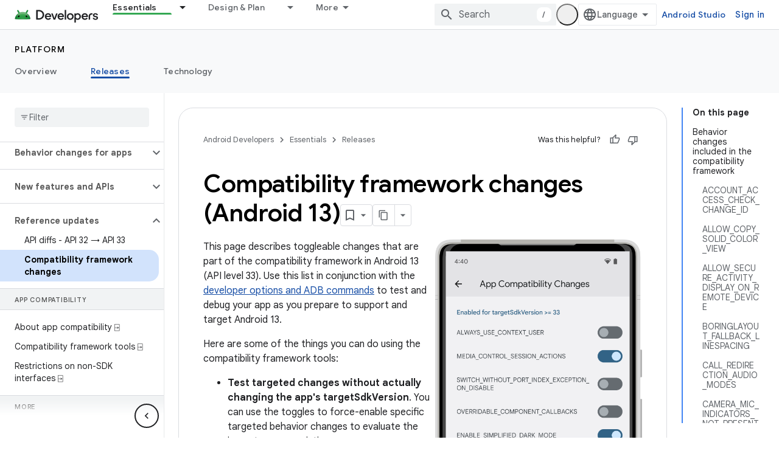

--- FILE ---
content_type: text/html; charset=utf-8
request_url: https://developer.android.com/about/versions/13/reference/compat-framework-changes?authuser=2
body_size: 37100
content:









<!doctype html>
<html 
      lang="en"
      dir="ltr">
  <head>
    <meta name="google-signin-client-id" content="721724668570-nbkv1cfusk7kk4eni4pjvepaus73b13t.apps.googleusercontent.com"><meta name="google-signin-scope"
          content="profile email https://www.googleapis.com/auth/developerprofiles https://www.googleapis.com/auth/developerprofiles.award https://www.googleapis.com/auth/devprofiles.full_control.firstparty"><meta property="og:site_name" content="Android Developers">
    <meta property="og:type" content="website"><meta name="theme-color" content="#34a853"><meta charset="utf-8">
    <meta content="IE=Edge" http-equiv="X-UA-Compatible">
    <meta name="viewport" content="width=device-width, initial-scale=1">
    

    <link rel="manifest" href="/_pwa/android/manifest.json"
          crossorigin="use-credentials">
    <link rel="preconnect" href="//www.gstatic.com" crossorigin>
    <link rel="preconnect" href="//fonts.gstatic.com" crossorigin>
    <link rel="preconnect" href="//fonts.googleapis.com" crossorigin>
    <link rel="preconnect" href="//apis.google.com" crossorigin>
    <link rel="preconnect" href="//www.google-analytics.com" crossorigin><link rel="stylesheet" href="//fonts.googleapis.com/css?family=Google+Sans:400,500,600,700|Google+Sans+Text:400,400italic,500,500italic,600,600italic,700,700italic|Roboto+Mono:400,500,700&display=swap">
      <link rel="stylesheet"
            href="//fonts.googleapis.com/css2?family=Material+Icons&family=Material+Symbols+Outlined&display=block"><link rel="stylesheet" href="https://www.gstatic.com/devrel-devsite/prod/v6dcfc5a6ab74baade852b535c8a876ff20ade102b870fd5f49da5da2dbf570bd/android/css/app.css">
      
        <link rel="stylesheet" href="https://www.gstatic.com/devrel-devsite/prod/v6dcfc5a6ab74baade852b535c8a876ff20ade102b870fd5f49da5da2dbf570bd/android/css/dark-theme.css" disabled>
      <link rel="shortcut icon" href="https://www.gstatic.com/devrel-devsite/prod/v6dcfc5a6ab74baade852b535c8a876ff20ade102b870fd5f49da5da2dbf570bd/android/images/favicon.svg">
    <link rel="apple-touch-icon" href="https://www.gstatic.com/devrel-devsite/prod/v6dcfc5a6ab74baade852b535c8a876ff20ade102b870fd5f49da5da2dbf570bd/android/images/touchicon-180.png"><link rel="canonical" href="https://developer.android.com/about/versions/13/reference/compat-framework-changes"><link rel="search" type="application/opensearchdescription+xml"
            title="Android Developers" href="https://developer.android.com/s/opensearch.xml?authuser=2">
      <link rel="alternate" hreflang="en"
          href="https://developer.android.com/about/versions/13/reference/compat-framework-changes" /><link rel="alternate" hreflang="x-default" href="https://developer.android.com/about/versions/13/reference/compat-framework-changes" /><link rel="alternate" hreflang="ar"
          href="https://developer.android.com/about/versions/13/reference/compat-framework-changes?hl=ar" /><link rel="alternate" hreflang="bn"
          href="https://developer.android.com/about/versions/13/reference/compat-framework-changes?hl=bn" /><link rel="alternate" hreflang="zh-Hans"
          href="https://developer.android.com/about/versions/13/reference/compat-framework-changes?hl=zh-cn" /><link rel="alternate" hreflang="zh-Hant"
          href="https://developer.android.com/about/versions/13/reference/compat-framework-changes?hl=zh-tw" /><link rel="alternate" hreflang="fa"
          href="https://developer.android.com/about/versions/13/reference/compat-framework-changes?hl=fa" /><link rel="alternate" hreflang="fr"
          href="https://developer.android.com/about/versions/13/reference/compat-framework-changes?hl=fr" /><link rel="alternate" hreflang="de"
          href="https://developer.android.com/about/versions/13/reference/compat-framework-changes?hl=de" /><link rel="alternate" hreflang="he"
          href="https://developer.android.com/about/versions/13/reference/compat-framework-changes?hl=he" /><link rel="alternate" hreflang="hi"
          href="https://developer.android.com/about/versions/13/reference/compat-framework-changes?hl=hi" /><link rel="alternate" hreflang="id"
          href="https://developer.android.com/about/versions/13/reference/compat-framework-changes?hl=id" /><link rel="alternate" hreflang="it"
          href="https://developer.android.com/about/versions/13/reference/compat-framework-changes?hl=it" /><link rel="alternate" hreflang="ja"
          href="https://developer.android.com/about/versions/13/reference/compat-framework-changes?hl=ja" /><link rel="alternate" hreflang="ko"
          href="https://developer.android.com/about/versions/13/reference/compat-framework-changes?hl=ko" /><link rel="alternate" hreflang="pl"
          href="https://developer.android.com/about/versions/13/reference/compat-framework-changes?hl=pl" /><link rel="alternate" hreflang="pt-BR"
          href="https://developer.android.com/about/versions/13/reference/compat-framework-changes?hl=pt-br" /><link rel="alternate" hreflang="ru"
          href="https://developer.android.com/about/versions/13/reference/compat-framework-changes?hl=ru" /><link rel="alternate" hreflang="es-419"
          href="https://developer.android.com/about/versions/13/reference/compat-framework-changes?hl=es-419" /><link rel="alternate" hreflang="th"
          href="https://developer.android.com/about/versions/13/reference/compat-framework-changes?hl=th" /><link rel="alternate" hreflang="tr"
          href="https://developer.android.com/about/versions/13/reference/compat-framework-changes?hl=tr" /><link rel="alternate" hreflang="vi"
          href="https://developer.android.com/about/versions/13/reference/compat-framework-changes?hl=vi" /><title>Compatibility framework changes (Android&nbsp;13) &nbsp;|&nbsp; Android Developers</title>

<meta property="og:title" content="Compatibility framework changes (Android&nbsp;13) &nbsp;|&nbsp; Android Developers"><meta name="description" content="Compatibility framework (Android 13)">
  <meta property="og:description" content="Compatibility framework (Android 13)"><meta property="og:url" content="https://developer.android.com/about/versions/13/reference/compat-framework-changes"><meta property="og:image" content="https://developer.android.com/static/images/social/android-developers.png?authuser=2">
  <meta property="og:image:width" content="1200">
  <meta property="og:image:height" content="675"><meta property="og:locale" content="en"><meta name="twitter:card" content="summary_large_image"><script type="application/ld+json">
  {
    "@context": "https://schema.org",
    "@type": "Article",
    
    "headline": "Compatibility framework changes (Android&nbsp;13)"
  }
</script>
  

  

  

  

  


    
      <link rel="stylesheet" href="/extras.css"></head>
  <body class="color-scheme--light"
        template="page"
        theme="android-theme"
        type="article"
        
        appearance
        
        layout="docs"
        
        
        
        
        
        display-toc
        pending>
  
    <devsite-progress type="indeterminate" id="app-progress"></devsite-progress>
  
  
    <a href="#main-content" class="skip-link button">
      
      Skip to main content
    </a>
    <section class="devsite-wrapper">
      <devsite-cookie-notification-bar></devsite-cookie-notification-bar><devsite-header role="banner">
  
    





















<div class="devsite-header--inner" data-nosnippet>
  <div class="devsite-top-logo-row-wrapper-wrapper">
    <div class="devsite-top-logo-row-wrapper">
      <div class="devsite-top-logo-row">
        <button type="button" id="devsite-hamburger-menu"
          class="devsite-header-icon-button button-flat material-icons gc-analytics-event"
          data-category="Site-Wide Custom Events"
          data-label="Navigation menu button"
          visually-hidden
          aria-label="Open menu">
        </button>
        
<div class="devsite-product-name-wrapper">

  <a href="/" class="devsite-site-logo-link gc-analytics-event"
   data-category="Site-Wide Custom Events" data-label="Site logo" track-type="globalNav"
   track-name="androidDevelopers" track-metadata-position="nav"
   track-metadata-eventDetail="nav">
  
  <picture>
    
    <source srcset="https://www.gstatic.com/devrel-devsite/prod/v6dcfc5a6ab74baade852b535c8a876ff20ade102b870fd5f49da5da2dbf570bd/android/images/lockup-dark-theme.png"
            media="(prefers-color-scheme: dark)"
            class="devsite-dark-theme">
    
    <img src="https://www.gstatic.com/devrel-devsite/prod/v6dcfc5a6ab74baade852b535c8a876ff20ade102b870fd5f49da5da2dbf570bd/android/images/lockup.png" class="devsite-site-logo" alt="Android Developers">
  </picture>
  
</a>



  
  
  <span class="devsite-product-name">
    <ul class="devsite-breadcrumb-list"
  >
  
  <li class="devsite-breadcrumb-item
             ">
    
    
    
      
      
    
  </li>
  
</ul>
  </span>

</div>
        <div class="devsite-top-logo-row-middle">
          <div class="devsite-header-upper-tabs">
            
              
              
  <devsite-tabs class="upper-tabs">

    <nav class="devsite-tabs-wrapper" aria-label="Upper tabs">
      
        
          <tab class="devsite-dropdown
    devsite-dropdown-full
    devsite-active
    
    ">
  
    <a href="https://developer.android.com/get-started?authuser=2"
    class="devsite-tabs-content gc-analytics-event android-dropdown-tab"
      track-metadata-eventdetail="https://developer.android.com/get-started?authuser=2"
    
       track-type="nav"
       track-metadata-position="nav - essentials"
       track-metadata-module="primary nav"
       aria-label="Essentials, selected" 
       
         
           data-category="Site-Wide Custom Events"
         
           data-label="Tab: Essentials"
         
           track-name="essentials"
         
       >
    Essentials
  
    </a>
    
      <button
         aria-haspopup="menu"
         aria-expanded="false"
         aria-label="Dropdown menu for Essentials"
         track-type="nav"
         track-metadata-eventdetail="https://developer.android.com/get-started?authuser=2"
         track-metadata-position="nav - essentials"
         track-metadata-module="primary nav"
         
          
            data-category="Site-Wide Custom Events"
          
            data-label="Tab: Essentials"
          
            track-name="essentials"
          
        
         class="devsite-tabs-dropdown-toggle devsite-icon devsite-icon-arrow-drop-down"></button>
    
  
  <div class="devsite-tabs-dropdown" role="menu" aria-label="submenu" hidden>
    
    <div class="devsite-tabs-dropdown-content">
      
        <div class="devsite-tabs-dropdown-column
                    android-dropdown android-dropdown-primary android-dropdown-ai">
          
            <ul class="devsite-tabs-dropdown-section
                       ">
              
                <li class="devsite-nav-title" role="heading" tooltip>Build AI experiences</li>
              
              
                <li class="devsite-nav-description">Build AI-powered Android apps with Gemini APIs and more.
</li>
              
              
                <li class="devsite-nav-item">
                  <a href="https://developer.android.com/ai?authuser=2"
                    
                     track-type="nav"
                     track-metadata-eventdetail="https://developer.android.com/ai?authuser=2"
                     track-metadata-position="nav - essentials"
                     track-metadata-module="tertiary nav"
                     
                       track-metadata-module_headline="build ai experiences"
                     
                     tooltip
                  
                    
                     class="button button-primary"
                    
                  >
                    
                    <div class="devsite-nav-item-title">
                      Get started
                    </div>
                    
                  </a>
                </li>
              
            </ul>
          
        </div>
      
        <div class="devsite-tabs-dropdown-column
                    android-dropdown">
          
            <ul class="devsite-tabs-dropdown-section
                       android-dropdown-section-icon android-dropdown-section-icon-launch">
              
                <li class="devsite-nav-title" role="heading" tooltip>Get started</li>
              
              
                <li class="devsite-nav-description">Start by creating your first app. Go deeper with our training courses or explore app development on your own.
</li>
              
              
                <li class="devsite-nav-item">
                  <a href="https://developer.android.com/get-started/overview?authuser=2"
                    
                     track-type="nav"
                     track-metadata-eventdetail="https://developer.android.com/get-started/overview?authuser=2"
                     track-metadata-position="nav - essentials"
                     track-metadata-module="tertiary nav"
                     
                       track-metadata-module_headline="get started"
                     
                     tooltip
                  >
                    
                    <div class="devsite-nav-item-title">
                      Hello world
                    </div>
                    
                  </a>
                </li>
              
                <li class="devsite-nav-item">
                  <a href="https://developer.android.com/courses?authuser=2"
                    
                     track-type="nav"
                     track-metadata-eventdetail="https://developer.android.com/courses?authuser=2"
                     track-metadata-position="nav - essentials"
                     track-metadata-module="tertiary nav"
                     
                       track-metadata-module_headline="get started"
                     
                     tooltip
                  >
                    
                    <div class="devsite-nav-item-title">
                      Training courses
                    </div>
                    
                  </a>
                </li>
              
                <li class="devsite-nav-item">
                  <a href="https://developer.android.com/get-started/codelabs?authuser=2"
                    
                     track-type="nav"
                     track-metadata-eventdetail="https://developer.android.com/get-started/codelabs?authuser=2"
                     track-metadata-position="nav - essentials"
                     track-metadata-module="tertiary nav"
                     
                       track-metadata-module_headline="get started"
                     
                     tooltip
                  >
                    
                    <div class="devsite-nav-item-title">
                      Tutorials
                    </div>
                    
                  </a>
                </li>
              
                <li class="devsite-nav-item">
                  <a href="https://developer.android.com/develop/ui/compose/adopt?authuser=2"
                    
                     track-type="nav"
                     track-metadata-eventdetail="https://developer.android.com/develop/ui/compose/adopt?authuser=2"
                     track-metadata-position="nav - essentials"
                     track-metadata-module="tertiary nav"
                     
                       track-metadata-module_headline="get started"
                     
                     tooltip
                  >
                    
                    <div class="devsite-nav-item-title">
                      Compose for teams
                    </div>
                    
                  </a>
                </li>
              
                <li class="devsite-nav-item">
                  <a href="https://developer.android.com/kotlin?authuser=2"
                    
                     track-type="nav"
                     track-metadata-eventdetail="https://developer.android.com/kotlin?authuser=2"
                     track-metadata-position="nav - essentials"
                     track-metadata-module="tertiary nav"
                     
                       track-metadata-module_headline="get started"
                     
                     tooltip
                  >
                    
                    <div class="devsite-nav-item-title">
                      Kotlin for Android
                    </div>
                    
                  </a>
                </li>
              
                <li class="devsite-nav-item">
                  <a href="https://play.google.com/console/about/guides/play-commerce/?authuser=2"
                    
                     track-type="nav"
                     track-metadata-eventdetail="https://play.google.com/console/about/guides/play-commerce/?authuser=2"
                     track-metadata-position="nav - essentials"
                     track-metadata-module="tertiary nav"
                     
                       track-metadata-module_headline="get started"
                     
                     tooltip
                  >
                    
                    <div class="devsite-nav-item-title">
                      Monetization with Play ↗️
                    </div>
                    
                  </a>
                </li>
              
                <li class="devsite-nav-item">
                  <a href="https://developer.android.com/developer-verification?authuser=2"
                    
                     track-type="nav"
                     track-metadata-eventdetail="https://developer.android.com/developer-verification?authuser=2"
                     track-metadata-position="nav - essentials"
                     track-metadata-module="tertiary nav"
                     
                       track-metadata-module_headline="get started"
                     
                     tooltip
                  >
                    
                    <div class="devsite-nav-item-title">
                      Android Developer Verification
                    </div>
                    
                  </a>
                </li>
              
            </ul>
          
        </div>
      
        <div class="devsite-tabs-dropdown-column
                    android-dropdown">
          
            <ul class="devsite-tabs-dropdown-section
                       android-dropdown-section-icon android-dropdown-section-icon-multiple-screens">
              
                <li class="devsite-nav-title" role="heading" tooltip>Extend by device</li>
              
              
                <li class="devsite-nav-description">Build apps that give your users seamless experiences from phones to tablets, watches, headsets, and more.
</li>
              
              
                <li class="devsite-nav-item">
                  <a href="https://developer.android.com/adaptive-apps?authuser=2"
                    
                     track-type="nav"
                     track-metadata-eventdetail="https://developer.android.com/adaptive-apps?authuser=2"
                     track-metadata-position="nav - essentials"
                     track-metadata-module="tertiary nav"
                     
                       track-metadata-module_headline="extend by device"
                     
                     tooltip
                  >
                    
                    <div class="devsite-nav-item-title">
                      Adaptive apps
                    </div>
                    
                  </a>
                </li>
              
                <li class="devsite-nav-item">
                  <a href="https://developer.android.com/xr?authuser=2"
                    
                     track-type="nav"
                     track-metadata-eventdetail="https://developer.android.com/xr?authuser=2"
                     track-metadata-position="nav - essentials"
                     track-metadata-module="tertiary nav"
                     
                       track-metadata-module_headline="extend by device"
                     
                     tooltip
                  >
                    
                    <div class="devsite-nav-item-title">
                      Android XR
                    </div>
                    
                  </a>
                </li>
              
                <li class="devsite-nav-item">
                  <a href="https://developer.android.com/wear?authuser=2"
                    
                     track-type="nav"
                     track-metadata-eventdetail="https://developer.android.com/wear?authuser=2"
                     track-metadata-position="nav - essentials"
                     track-metadata-module="tertiary nav"
                     
                       track-metadata-module_headline="extend by device"
                     
                     tooltip
                  >
                    
                    <div class="devsite-nav-item-title">
                      Wear OS
                    </div>
                    
                  </a>
                </li>
              
                <li class="devsite-nav-item">
                  <a href="https://developer.android.com/cars?authuser=2"
                    
                     track-type="nav"
                     track-metadata-eventdetail="https://developer.android.com/cars?authuser=2"
                     track-metadata-position="nav - essentials"
                     track-metadata-module="tertiary nav"
                     
                       track-metadata-module_headline="extend by device"
                     
                     tooltip
                  >
                    
                    <div class="devsite-nav-item-title">
                      Android for Cars
                    </div>
                    
                  </a>
                </li>
              
                <li class="devsite-nav-item">
                  <a href="https://developer.android.com/tv?authuser=2"
                    
                     track-type="nav"
                     track-metadata-eventdetail="https://developer.android.com/tv?authuser=2"
                     track-metadata-position="nav - essentials"
                     track-metadata-module="tertiary nav"
                     
                       track-metadata-module_headline="extend by device"
                     
                     tooltip
                  >
                    
                    <div class="devsite-nav-item-title">
                      Android TV
                    </div>
                    
                  </a>
                </li>
              
                <li class="devsite-nav-item">
                  <a href="https://developer.android.com/chrome-os?authuser=2"
                    
                     track-type="nav"
                     track-metadata-eventdetail="https://developer.android.com/chrome-os?authuser=2"
                     track-metadata-position="nav - essentials"
                     track-metadata-module="tertiary nav"
                     
                       track-metadata-module_headline="extend by device"
                     
                     tooltip
                  >
                    
                    <div class="devsite-nav-item-title">
                      ChromeOS
                    </div>
                    
                  </a>
                </li>
              
            </ul>
          
        </div>
      
        <div class="devsite-tabs-dropdown-column
                    android-dropdown">
          
            <ul class="devsite-tabs-dropdown-section
                       android-dropdown-section-icon android-dropdown-section-icon-platform">
              
                <li class="devsite-nav-title" role="heading" tooltip>Build by category</li>
              
              
                <li class="devsite-nav-description">Learn to build for your use case by following Google&#39;s prescriptive and opinionated guidance.
</li>
              
              
                <li class="devsite-nav-item">
                  <a href="https://developer.android.com/games?authuser=2"
                    
                     track-type="nav"
                     track-metadata-eventdetail="https://developer.android.com/games?authuser=2"
                     track-metadata-position="nav - essentials"
                     track-metadata-module="tertiary nav"
                     
                       track-metadata-module_headline="build by category"
                     
                     tooltip
                  >
                    
                    <div class="devsite-nav-item-title">
                      Games
                    </div>
                    
                  </a>
                </li>
              
                <li class="devsite-nav-item">
                  <a href="https://developer.android.com/media?authuser=2"
                    
                     track-type="nav"
                     track-metadata-eventdetail="https://developer.android.com/media?authuser=2"
                     track-metadata-position="nav - essentials"
                     track-metadata-module="tertiary nav"
                     
                       track-metadata-module_headline="build by category"
                     
                     tooltip
                  >
                    
                    <div class="devsite-nav-item-title">
                      Camera & media
                    </div>
                    
                  </a>
                </li>
              
                <li class="devsite-nav-item">
                  <a href="https://developer.android.com/social-and-messaging?authuser=2"
                    
                     track-type="nav"
                     track-metadata-eventdetail="https://developer.android.com/social-and-messaging?authuser=2"
                     track-metadata-position="nav - essentials"
                     track-metadata-module="tertiary nav"
                     
                       track-metadata-module_headline="build by category"
                     
                     tooltip
                  >
                    
                    <div class="devsite-nav-item-title">
                      Social & messaging
                    </div>
                    
                  </a>
                </li>
              
                <li class="devsite-nav-item">
                  <a href="https://developer.android.com/health-and-fitness?authuser=2"
                    
                     track-type="nav"
                     track-metadata-eventdetail="https://developer.android.com/health-and-fitness?authuser=2"
                     track-metadata-position="nav - essentials"
                     track-metadata-module="tertiary nav"
                     
                       track-metadata-module_headline="build by category"
                     
                     tooltip
                  >
                    
                    <div class="devsite-nav-item-title">
                      Health & fitness
                    </div>
                    
                  </a>
                </li>
              
                <li class="devsite-nav-item">
                  <a href="https://developer.android.com/productivity?authuser=2"
                    
                     track-type="nav"
                     track-metadata-eventdetail="https://developer.android.com/productivity?authuser=2"
                     track-metadata-position="nav - essentials"
                     track-metadata-module="tertiary nav"
                     
                       track-metadata-module_headline="build by category"
                     
                     tooltip
                  >
                    
                    <div class="devsite-nav-item-title">
                      Productivity
                    </div>
                    
                  </a>
                </li>
              
                <li class="devsite-nav-item">
                  <a href="https://developer.android.com/work/overview?authuser=2"
                    
                     track-type="nav"
                     track-metadata-eventdetail="https://developer.android.com/work/overview?authuser=2"
                     track-metadata-position="nav - essentials"
                     track-metadata-module="tertiary nav"
                     
                       track-metadata-module_headline="build by category"
                     
                     tooltip
                  >
                    
                    <div class="devsite-nav-item-title">
                      Enterprise apps
                    </div>
                    
                  </a>
                </li>
              
            </ul>
          
        </div>
      
        <div class="devsite-tabs-dropdown-column
                    android-dropdown">
          
            <ul class="devsite-tabs-dropdown-section
                       android-dropdown-section-icon android-dropdown-section-icon-stars">
              
                <li class="devsite-nav-title" role="heading" tooltip>Get the latest</li>
              
              
                <li class="devsite-nav-description">Stay in touch with the latest releases throughout the year, join our preview programs, and give us your feedback.
</li>
              
              
                <li class="devsite-nav-item">
                  <a href="https://developer.android.com/latest-updates?authuser=2"
                    
                     track-type="nav"
                     track-metadata-eventdetail="https://developer.android.com/latest-updates?authuser=2"
                     track-metadata-position="nav - essentials"
                     track-metadata-module="tertiary nav"
                     
                       track-metadata-module_headline="get the latest"
                     
                     tooltip
                  >
                    
                    <div class="devsite-nav-item-title">
                      Latest updates
                    </div>
                    
                  </a>
                </li>
              
                <li class="devsite-nav-item">
                  <a href="https://developer.android.com/latest-updates/experimental?authuser=2"
                    
                     track-type="nav"
                     track-metadata-eventdetail="https://developer.android.com/latest-updates/experimental?authuser=2"
                     track-metadata-position="nav - essentials"
                     track-metadata-module="tertiary nav"
                     
                       track-metadata-module_headline="get the latest"
                     
                     tooltip
                  >
                    
                    <div class="devsite-nav-item-title">
                      Experimental updates
                    </div>
                    
                  </a>
                </li>
              
                <li class="devsite-nav-item">
                  <a href="https://developer.android.com/studio/preview?authuser=2"
                    
                     track-type="nav"
                     track-metadata-eventdetail="https://developer.android.com/studio/preview?authuser=2"
                     track-metadata-position="nav - essentials"
                     track-metadata-module="tertiary nav"
                     
                       track-metadata-module_headline="get the latest"
                     
                     tooltip
                  >
                    
                    <div class="devsite-nav-item-title">
                      Android Studio preview
                    </div>
                    
                  </a>
                </li>
              
                <li class="devsite-nav-item">
                  <a href="https://developer.android.com/jetpack/androidx/versions?authuser=2"
                    
                     track-type="nav"
                     track-metadata-eventdetail="https://developer.android.com/jetpack/androidx/versions?authuser=2"
                     track-metadata-position="nav - essentials"
                     track-metadata-module="tertiary nav"
                     
                       track-metadata-module_headline="get the latest"
                     
                     tooltip
                  >
                    
                    <div class="devsite-nav-item-title">
                      Jetpack & Compose libraries
                    </div>
                    
                  </a>
                </li>
              
                <li class="devsite-nav-item">
                  <a href="https://developer.android.com/training/wearables/versions/latest?authuser=2"
                    
                     track-type="nav"
                     track-metadata-eventdetail="https://developer.android.com/training/wearables/versions/latest?authuser=2"
                     track-metadata-position="nav - essentials"
                     track-metadata-module="tertiary nav"
                     
                       track-metadata-module_headline="get the latest"
                     
                     tooltip
                  >
                    
                    <div class="devsite-nav-item-title">
                      Wear OS releases
                    </div>
                    
                  </a>
                </li>
              
                <li class="devsite-nav-item">
                  <a href="https://developer.android.com/design-for-safety/privacy-sandbox?authuser=2"
                    
                     track-type="nav"
                     track-metadata-eventdetail="https://developer.android.com/design-for-safety/privacy-sandbox?authuser=2"
                     track-metadata-position="nav - essentials"
                     track-metadata-module="tertiary nav"
                     
                       track-metadata-module_headline="get the latest"
                     
                     tooltip
                  >
                    
                    <div class="devsite-nav-item-title">
                      Privacy Sandbox ↗️
                    </div>
                    
                  </a>
                </li>
              
            </ul>
          
        </div>
      
    </div>
  </div>
</tab>
        
      
        
          <tab class="devsite-dropdown
    devsite-dropdown-full
    
    
    ">
  
    <a href="https://developer.android.com/design?authuser=2"
    class="devsite-tabs-content gc-analytics-event android-dropdown-tab"
      track-metadata-eventdetail="https://developer.android.com/design?authuser=2"
    
       track-type="nav"
       track-metadata-position="nav - design &amp; plan"
       track-metadata-module="primary nav"
       
       
         
           data-category="Site-Wide Custom Events"
         
           data-label="Tab: Design &amp; Plan"
         
           track-name="design &amp; plan"
         
       >
    Design &amp; Plan
  
    </a>
    
      <button
         aria-haspopup="menu"
         aria-expanded="false"
         aria-label="Dropdown menu for Design &amp; Plan"
         track-type="nav"
         track-metadata-eventdetail="https://developer.android.com/design?authuser=2"
         track-metadata-position="nav - design &amp; plan"
         track-metadata-module="primary nav"
         
          
            data-category="Site-Wide Custom Events"
          
            data-label="Tab: Design &amp; Plan"
          
            track-name="design &amp; plan"
          
        
         class="devsite-tabs-dropdown-toggle devsite-icon devsite-icon-arrow-drop-down"></button>
    
  
  <div class="devsite-tabs-dropdown" role="menu" aria-label="submenu" hidden>
    
    <div class="devsite-tabs-dropdown-content">
      
        <div class="devsite-tabs-dropdown-column
                    android-dropdown android-dropdown-primary android-dropdown-mad">
          
            <ul class="devsite-tabs-dropdown-section
                       ">
              
                <li class="devsite-nav-title" role="heading" tooltip>Excellent Experiences</li>
              
              
                <li class="devsite-nav-description">Build the best experiences for your best users.
</li>
              
              
                <li class="devsite-nav-item">
                  <a href="https://developer.android.com/quality/excellent?authuser=2"
                    
                     track-type="nav"
                     track-metadata-eventdetail="https://developer.android.com/quality/excellent?authuser=2"
                     track-metadata-position="nav - design &amp; plan"
                     track-metadata-module="tertiary nav"
                     
                       track-metadata-module_headline="excellent experiences"
                     
                     tooltip
                  
                    
                     class="button button-primary"
                    
                  >
                    
                    <div class="devsite-nav-item-title">
                      Learn more
                    </div>
                    
                  </a>
                </li>
              
            </ul>
          
        </div>
      
        <div class="devsite-tabs-dropdown-column
                    android-dropdown">
          
            <ul class="devsite-tabs-dropdown-section
                       android-dropdown-section-icon android-dropdown-section-icon-layout">
              
                <li class="devsite-nav-title" role="heading" tooltip>UI Design</li>
              
              
                <li class="devsite-nav-description">Design a beautiful user interface using Android best practices.</li>
              
              
                <li class="devsite-nav-item">
                  <a href="https://developer.android.com/design/ui?authuser=2"
                    
                     track-type="nav"
                     track-metadata-eventdetail="https://developer.android.com/design/ui?authuser=2"
                     track-metadata-position="nav - design &amp; plan"
                     track-metadata-module="tertiary nav"
                     
                       track-metadata-module_headline="ui design"
                     
                     tooltip
                  >
                    
                    <div class="devsite-nav-item-title">
                      Design for Android
                    </div>
                    
                  </a>
                </li>
              
                <li class="devsite-nav-item">
                  <a href="https://developer.android.com/design/ui/mobile?authuser=2"
                    
                     track-type="nav"
                     track-metadata-eventdetail="https://developer.android.com/design/ui/mobile?authuser=2"
                     track-metadata-position="nav - design &amp; plan"
                     track-metadata-module="tertiary nav"
                     
                       track-metadata-module_headline="ui design"
                     
                     tooltip
                  >
                    
                    <div class="devsite-nav-item-title">
                      Mobile
                    </div>
                    
                  </a>
                </li>
              
                <li class="devsite-nav-item">
                  <a href="https://developer.android.com/design/ui/large-screens?authuser=2"
                    
                     track-type="nav"
                     track-metadata-eventdetail="https://developer.android.com/design/ui/large-screens?authuser=2"
                     track-metadata-position="nav - design &amp; plan"
                     track-metadata-module="tertiary nav"
                     
                       track-metadata-module_headline="ui design"
                     
                     tooltip
                  >
                    
                    <div class="devsite-nav-item-title">
                      Adaptive UI
                    </div>
                    
                  </a>
                </li>
              
                <li class="devsite-nav-item">
                  <a href="https://developer.android.com/design/ui/xr?authuser=2"
                    
                     track-type="nav"
                     track-metadata-eventdetail="https://developer.android.com/design/ui/xr?authuser=2"
                     track-metadata-position="nav - design &amp; plan"
                     track-metadata-module="tertiary nav"
                     
                       track-metadata-module_headline="ui design"
                     
                     tooltip
                  >
                    
                    <div class="devsite-nav-item-title">
                      XR Headsets & XR Glasses
                    </div>
                    
                  </a>
                </li>
              
                <li class="devsite-nav-item">
                  <a href="https://developer.android.com/design/ui/ai-glasses?authuser=2"
                    
                     track-type="nav"
                     track-metadata-eventdetail="https://developer.android.com/design/ui/ai-glasses?authuser=2"
                     track-metadata-position="nav - design &amp; plan"
                     track-metadata-module="tertiary nav"
                     
                       track-metadata-module_headline="ui design"
                     
                     tooltip
                  >
                    
                    <div class="devsite-nav-item-title">
                      AI Glasses
                    </div>
                    
                  </a>
                </li>
              
                <li class="devsite-nav-item">
                  <a href="https://developer.android.com/design/ui/widget?authuser=2"
                    
                     track-type="nav"
                     track-metadata-eventdetail="https://developer.android.com/design/ui/widget?authuser=2"
                     track-metadata-position="nav - design &amp; plan"
                     track-metadata-module="tertiary nav"
                     
                       track-metadata-module_headline="ui design"
                     
                     tooltip
                  >
                    
                    <div class="devsite-nav-item-title">
                      Widgets
                    </div>
                    
                  </a>
                </li>
              
                <li class="devsite-nav-item">
                  <a href="https://developer.android.com/design/ui/wear?authuser=2"
                    
                     track-type="nav"
                     track-metadata-eventdetail="https://developer.android.com/design/ui/wear?authuser=2"
                     track-metadata-position="nav - design &amp; plan"
                     track-metadata-module="tertiary nav"
                     
                       track-metadata-module_headline="ui design"
                     
                     tooltip
                  >
                    
                    <div class="devsite-nav-item-title">
                      Wear OS
                    </div>
                    
                  </a>
                </li>
              
                <li class="devsite-nav-item">
                  <a href="https://developer.android.com/design/ui/tv?authuser=2"
                    
                     track-type="nav"
                     track-metadata-eventdetail="https://developer.android.com/design/ui/tv?authuser=2"
                     track-metadata-position="nav - design &amp; plan"
                     track-metadata-module="tertiary nav"
                     
                       track-metadata-module_headline="ui design"
                     
                     tooltip
                  >
                    
                    <div class="devsite-nav-item-title">
                      Android TV
                    </div>
                    
                  </a>
                </li>
              
                <li class="devsite-nav-item">
                  <a href="https://developer.android.com/design/ui/cars?authuser=2"
                    
                     track-type="nav"
                     track-metadata-eventdetail="https://developer.android.com/design/ui/cars?authuser=2"
                     track-metadata-position="nav - design &amp; plan"
                     track-metadata-module="tertiary nav"
                     
                       track-metadata-module_headline="ui design"
                     
                     tooltip
                  >
                    
                    <div class="devsite-nav-item-title">
                      Android for Cars
                    </div>
                    
                  </a>
                </li>
              
            </ul>
          
        </div>
      
        <div class="devsite-tabs-dropdown-column
                    android-dropdown">
          
            <ul class="devsite-tabs-dropdown-section
                       android-dropdown-section-icon android-dropdown-section-icon-design">
              
                <li class="devsite-nav-title" role="heading" tooltip>Architecture</li>
              
              
                <li class="devsite-nav-description">Design robust, testable, and maintainable app logic and services.</li>
              
              
                <li class="devsite-nav-item">
                  <a href="https://developer.android.com/topic/architecture/intro?authuser=2"
                    
                     track-type="nav"
                     track-metadata-eventdetail="https://developer.android.com/topic/architecture/intro?authuser=2"
                     track-metadata-position="nav - design &amp; plan"
                     track-metadata-module="tertiary nav"
                     
                       track-metadata-module_headline="architecture"
                     
                     tooltip
                  >
                    
                    <div class="devsite-nav-item-title">
                      Introduction
                    </div>
                    
                  </a>
                </li>
              
                <li class="devsite-nav-item">
                  <a href="https://developer.android.com/topic/libraries/view-binding?authuser=2"
                    
                     track-type="nav"
                     track-metadata-eventdetail="https://developer.android.com/topic/libraries/view-binding?authuser=2"
                     track-metadata-position="nav - design &amp; plan"
                     track-metadata-module="tertiary nav"
                     
                       track-metadata-module_headline="architecture"
                     
                     tooltip
                  >
                    
                    <div class="devsite-nav-item-title">
                      Libraries
                    </div>
                    
                  </a>
                </li>
              
                <li class="devsite-nav-item">
                  <a href="https://developer.android.com/guide/navigation/navigation-principles?authuser=2"
                    
                     track-type="nav"
                     track-metadata-eventdetail="https://developer.android.com/guide/navigation/navigation-principles?authuser=2"
                     track-metadata-position="nav - design &amp; plan"
                     track-metadata-module="tertiary nav"
                     
                       track-metadata-module_headline="architecture"
                     
                     tooltip
                  >
                    
                    <div class="devsite-nav-item-title">
                      Navigation
                    </div>
                    
                  </a>
                </li>
              
                <li class="devsite-nav-item">
                  <a href="https://developer.android.com/topic/modularization?authuser=2"
                    
                     track-type="nav"
                     track-metadata-eventdetail="https://developer.android.com/topic/modularization?authuser=2"
                     track-metadata-position="nav - design &amp; plan"
                     track-metadata-module="tertiary nav"
                     
                       track-metadata-module_headline="architecture"
                     
                     tooltip
                  >
                    
                    <div class="devsite-nav-item-title">
                      Modularization
                    </div>
                    
                  </a>
                </li>
              
                <li class="devsite-nav-item">
                  <a href="https://developer.android.com/training/testing/fundamentals?authuser=2"
                    
                     track-type="nav"
                     track-metadata-eventdetail="https://developer.android.com/training/testing/fundamentals?authuser=2"
                     track-metadata-position="nav - design &amp; plan"
                     track-metadata-module="tertiary nav"
                     
                       track-metadata-module_headline="architecture"
                     
                     tooltip
                  >
                    
                    <div class="devsite-nav-item-title">
                      Testing
                    </div>
                    
                  </a>
                </li>
              
                <li class="devsite-nav-item">
                  <a href="https://developer.android.com/kotlin/multiplatform?authuser=2"
                    
                     track-type="nav"
                     track-metadata-eventdetail="https://developer.android.com/kotlin/multiplatform?authuser=2"
                     track-metadata-position="nav - design &amp; plan"
                     track-metadata-module="tertiary nav"
                     
                       track-metadata-module_headline="architecture"
                     
                     tooltip
                  >
                    
                    <div class="devsite-nav-item-title">
                      Kotlin Multiplatform
                    </div>
                    
                  </a>
                </li>
              
            </ul>
          
        </div>
      
        <div class="devsite-tabs-dropdown-column
                    android-dropdown">
          
            <ul class="devsite-tabs-dropdown-section
                       android-dropdown-section-icon android-dropdown-section-icon-vitals">
              
                <li class="devsite-nav-title" role="heading" tooltip>Quality</li>
              
              
                <li class="devsite-nav-description">Plan for app quality and align with Play store guidelines.</li>
              
              
                <li class="devsite-nav-item">
                  <a href="https://developer.android.com/quality?authuser=2"
                    
                     track-type="nav"
                     track-metadata-eventdetail="https://developer.android.com/quality?authuser=2"
                     track-metadata-position="nav - design &amp; plan"
                     track-metadata-module="tertiary nav"
                     
                       track-metadata-module_headline="quality"
                     
                     tooltip
                  >
                    
                    <div class="devsite-nav-item-title">
                      Overview
                    </div>
                    
                  </a>
                </li>
              
                <li class="devsite-nav-item">
                  <a href="https://developer.android.com/quality/core-value?authuser=2"
                    
                     track-type="nav"
                     track-metadata-eventdetail="https://developer.android.com/quality/core-value?authuser=2"
                     track-metadata-position="nav - design &amp; plan"
                     track-metadata-module="tertiary nav"
                     
                       track-metadata-module_headline="quality"
                     
                     tooltip
                  >
                    
                    <div class="devsite-nav-item-title">
                      Core value
                    </div>
                    
                  </a>
                </li>
              
                <li class="devsite-nav-item">
                  <a href="https://developer.android.com/quality/user-experience?authuser=2"
                    
                     track-type="nav"
                     track-metadata-eventdetail="https://developer.android.com/quality/user-experience?authuser=2"
                     track-metadata-position="nav - design &amp; plan"
                     track-metadata-module="tertiary nav"
                     
                       track-metadata-module_headline="quality"
                     
                     tooltip
                  >
                    
                    <div class="devsite-nav-item-title">
                      User experience
                    </div>
                    
                  </a>
                </li>
              
                <li class="devsite-nav-item">
                  <a href="https://developer.android.com/guide/topics/ui/accessibility?authuser=2"
                    
                     track-type="nav"
                     track-metadata-eventdetail="https://developer.android.com/guide/topics/ui/accessibility?authuser=2"
                     track-metadata-position="nav - design &amp; plan"
                     track-metadata-module="tertiary nav"
                     
                       track-metadata-module_headline="quality"
                     
                     tooltip
                  >
                    
                    <div class="devsite-nav-item-title">
                      Accessibility
                    </div>
                    
                  </a>
                </li>
              
                <li class="devsite-nav-item">
                  <a href="https://developer.android.com/quality/technical?authuser=2"
                    
                     track-type="nav"
                     track-metadata-eventdetail="https://developer.android.com/quality/technical?authuser=2"
                     track-metadata-position="nav - design &amp; plan"
                     track-metadata-module="tertiary nav"
                     
                       track-metadata-module_headline="quality"
                     
                     tooltip
                  >
                    
                    <div class="devsite-nav-item-title">
                      Technical quality
                    </div>
                    
                  </a>
                </li>
              
                <li class="devsite-nav-item">
                  <a href="https://developer.android.com/quality/excellent?authuser=2"
                    
                     track-type="nav"
                     track-metadata-eventdetail="https://developer.android.com/quality/excellent?authuser=2"
                     track-metadata-position="nav - design &amp; plan"
                     track-metadata-module="tertiary nav"
                     
                       track-metadata-module_headline="quality"
                     
                     tooltip
                  >
                    
                    <div class="devsite-nav-item-title">
                      Excellent Experiences
                    </div>
                    
                  </a>
                </li>
              
            </ul>
          
        </div>
      
        <div class="devsite-tabs-dropdown-column
                    android-dropdown">
          
            <ul class="devsite-tabs-dropdown-section
                       android-dropdown-section-icon android-dropdown-section-icon-security-2">
              
                <li class="devsite-nav-title" role="heading" tooltip>Security</li>
              
              
                <li class="devsite-nav-description">Safeguard users against threats and ensure a secure Android experience.</li>
              
              
                <li class="devsite-nav-item">
                  <a href="https://developer.android.com/security?authuser=2"
                    
                     track-type="nav"
                     track-metadata-eventdetail="https://developer.android.com/security?authuser=2"
                     track-metadata-position="nav - design &amp; plan"
                     track-metadata-module="tertiary nav"
                     
                       track-metadata-module_headline="security"
                     
                     tooltip
                  >
                    
                    <div class="devsite-nav-item-title">
                      Overview
                    </div>
                    
                  </a>
                </li>
              
                <li class="devsite-nav-item">
                  <a href="https://developer.android.com/privacy?authuser=2"
                    
                     track-type="nav"
                     track-metadata-eventdetail="https://developer.android.com/privacy?authuser=2"
                     track-metadata-position="nav - design &amp; plan"
                     track-metadata-module="tertiary nav"
                     
                       track-metadata-module_headline="security"
                     
                     tooltip
                  >
                    
                    <div class="devsite-nav-item-title">
                      Privacy
                    </div>
                    
                  </a>
                </li>
              
                <li class="devsite-nav-item">
                  <a href="https://developer.android.com/privacy?authuser=2#app-permissions"
                    
                     track-type="nav"
                     track-metadata-eventdetail="https://developer.android.com/privacy?authuser=2#app-permissions"
                     track-metadata-position="nav - design &amp; plan"
                     track-metadata-module="tertiary nav"
                     
                       track-metadata-module_headline="security"
                     
                     tooltip
                  >
                    
                    <div class="devsite-nav-item-title">
                      Permissions
                    </div>
                    
                  </a>
                </li>
              
                <li class="devsite-nav-item">
                  <a href="https://developer.android.com/identity?authuser=2"
                    
                     track-type="nav"
                     track-metadata-eventdetail="https://developer.android.com/identity?authuser=2"
                     track-metadata-position="nav - design &amp; plan"
                     track-metadata-module="tertiary nav"
                     
                       track-metadata-module_headline="security"
                     
                     tooltip
                  >
                    
                    <div class="devsite-nav-item-title">
                      Identity
                    </div>
                    
                  </a>
                </li>
              
                <li class="devsite-nav-item">
                  <a href="https://developer.android.com/security/fraud-prevention?authuser=2"
                    
                     track-type="nav"
                     track-metadata-eventdetail="https://developer.android.com/security/fraud-prevention?authuser=2"
                     track-metadata-position="nav - design &amp; plan"
                     track-metadata-module="tertiary nav"
                     
                       track-metadata-module_headline="security"
                     
                     tooltip
                  >
                    
                    <div class="devsite-nav-item-title">
                      Fraud prevention
                    </div>
                    
                  </a>
                </li>
              
            </ul>
          
        </div>
      
    </div>
  </div>
</tab>
        
      
        
          <tab class="devsite-dropdown
    devsite-dropdown-full
    
    
    ">
  
    <a href="https://developer.android.com/develop?authuser=2"
    class="devsite-tabs-content gc-analytics-event android-dropdown-tab"
      track-metadata-eventdetail="https://developer.android.com/develop?authuser=2"
    
       track-type="nav"
       track-metadata-position="nav - develop"
       track-metadata-module="primary nav"
       
       
         
           data-category="Site-Wide Custom Events"
         
           data-label="Tab: Develop"
         
           track-name="develop"
         
       >
    Develop
  
    </a>
    
      <button
         aria-haspopup="menu"
         aria-expanded="false"
         aria-label="Dropdown menu for Develop"
         track-type="nav"
         track-metadata-eventdetail="https://developer.android.com/develop?authuser=2"
         track-metadata-position="nav - develop"
         track-metadata-module="primary nav"
         
          
            data-category="Site-Wide Custom Events"
          
            data-label="Tab: Develop"
          
            track-name="develop"
          
        
         class="devsite-tabs-dropdown-toggle devsite-icon devsite-icon-arrow-drop-down"></button>
    
  
  <div class="devsite-tabs-dropdown" role="menu" aria-label="submenu" hidden>
    
    <div class="devsite-tabs-dropdown-content">
      
        <div class="devsite-tabs-dropdown-column
                    android-dropdown android-dropdown-primary android-dropdown-studio">
          
            <ul class="devsite-tabs-dropdown-section
                       ">
              
                <li class="devsite-nav-title" role="heading" tooltip>Gemini in Android Studio</li>
              
              
                <li class="devsite-nav-description">Your AI development companion for Android development.
</li>
              
              
                <li class="devsite-nav-item">
                  <a href="https://developer.android.com/gemini-in-android?authuser=2"
                    
                     track-type="nav"
                     track-metadata-eventdetail="https://developer.android.com/gemini-in-android?authuser=2"
                     track-metadata-position="nav - develop"
                     track-metadata-module="tertiary nav"
                     
                       track-metadata-module_headline="gemini in android studio"
                     
                     tooltip
                  
                    
                     class="button button-primary"
                    
                  >
                    
                    <div class="devsite-nav-item-title">
                      Learn more
                    </div>
                    
                  </a>
                </li>
              
                <li class="devsite-nav-item">
                  <a href="https://developer.android.com/studio?authuser=2"
                    
                     track-type="nav"
                     track-metadata-eventdetail="https://developer.android.com/studio?authuser=2"
                     track-metadata-position="nav - develop"
                     track-metadata-module="tertiary nav"
                     
                       track-metadata-module_headline="gemini in android studio"
                     
                     tooltip
                  
                    
                     class="button button-white"
                    
                  >
                    
                    <div class="devsite-nav-item-title">
                      Get Android Studio
                    </div>
                    
                  </a>
                </li>
              
            </ul>
          
        </div>
      
        <div class="devsite-tabs-dropdown-column
                    android-dropdown">
          
            <ul class="devsite-tabs-dropdown-section
                       android-dropdown-section-icon android-dropdown-section-icon-flag">
              
                <li class="devsite-nav-title" role="heading" tooltip>Core areas</li>
              
              
                <li class="devsite-nav-description">Get the samples and docs for the features you need.</li>
              
              
                <li class="devsite-nav-item">
                  <a href="https://developer.android.com/samples?authuser=2"
                    
                     track-type="nav"
                     track-metadata-eventdetail="https://developer.android.com/samples?authuser=2"
                     track-metadata-position="nav - develop"
                     track-metadata-module="tertiary nav"
                     
                       track-metadata-module_headline="core areas"
                     
                     tooltip
                  >
                    
                    <div class="devsite-nav-item-title">
                      Samples
                    </div>
                    
                  </a>
                </li>
              
                <li class="devsite-nav-item">
                  <a href="https://developer.android.com/develop/ui?authuser=2"
                    
                     track-type="nav"
                     track-metadata-eventdetail="https://developer.android.com/develop/ui?authuser=2"
                     track-metadata-position="nav - develop"
                     track-metadata-module="tertiary nav"
                     
                       track-metadata-module_headline="core areas"
                     
                     tooltip
                  >
                    
                    <div class="devsite-nav-item-title">
                      User interfaces
                    </div>
                    
                  </a>
                </li>
              
                <li class="devsite-nav-item">
                  <a href="https://developer.android.com/develop/background-work?authuser=2"
                    
                     track-type="nav"
                     track-metadata-eventdetail="https://developer.android.com/develop/background-work?authuser=2"
                     track-metadata-position="nav - develop"
                     track-metadata-module="tertiary nav"
                     
                       track-metadata-module_headline="core areas"
                     
                     tooltip
                  >
                    
                    <div class="devsite-nav-item-title">
                      Background work
                    </div>
                    
                  </a>
                </li>
              
                <li class="devsite-nav-item">
                  <a href="https://developer.android.com/guide/topics/data?authuser=2"
                    
                     track-type="nav"
                     track-metadata-eventdetail="https://developer.android.com/guide/topics/data?authuser=2"
                     track-metadata-position="nav - develop"
                     track-metadata-module="tertiary nav"
                     
                       track-metadata-module_headline="core areas"
                     
                     tooltip
                  >
                    
                    <div class="devsite-nav-item-title">
                      Data and files
                    </div>
                    
                  </a>
                </li>
              
                <li class="devsite-nav-item">
                  <a href="https://developer.android.com/develop/connectivity?authuser=2"
                    
                     track-type="nav"
                     track-metadata-eventdetail="https://developer.android.com/develop/connectivity?authuser=2"
                     track-metadata-position="nav - develop"
                     track-metadata-module="tertiary nav"
                     
                       track-metadata-module_headline="core areas"
                     
                     tooltip
                  >
                    
                    <div class="devsite-nav-item-title">
                      Connectivity
                    </div>
                    
                  </a>
                </li>
              
                <li class="devsite-nav-item">
                  <a href="https://developer.android.com/develop?authuser=2#core-areas"
                    
                     track-type="nav"
                     track-metadata-eventdetail="https://developer.android.com/develop?authuser=2#core-areas"
                     track-metadata-position="nav - develop"
                     track-metadata-module="tertiary nav"
                     
                       track-metadata-module_headline="core areas"
                     
                     tooltip
                  >
                    
                    <div class="devsite-nav-item-title">
                      All core areas ⤵️
                    </div>
                    
                  </a>
                </li>
              
            </ul>
          
        </div>
      
        <div class="devsite-tabs-dropdown-column
                    android-dropdown">
          
            <ul class="devsite-tabs-dropdown-section
                       android-dropdown-section-icon android-dropdown-section-icon-tools-2">
              
                <li class="devsite-nav-title" role="heading" tooltip>Tools and workflow</li>
              
              
                <li class="devsite-nav-description">Use the IDE to write and build your app, or create your own pipeline.</li>
              
              
                <li class="devsite-nav-item">
                  <a href="https://developer.android.com/studio/write?authuser=2"
                    
                     track-type="nav"
                     track-metadata-eventdetail="https://developer.android.com/studio/write?authuser=2"
                     track-metadata-position="nav - develop"
                     track-metadata-module="tertiary nav"
                     
                       track-metadata-module_headline="tools and workflow"
                     
                     tooltip
                  >
                    
                    <div class="devsite-nav-item-title">
                      Write and debug code
                    </div>
                    
                  </a>
                </li>
              
                <li class="devsite-nav-item">
                  <a href="https://developer.android.com/build/gradle-build-overview?authuser=2"
                    
                     track-type="nav"
                     track-metadata-eventdetail="https://developer.android.com/build/gradle-build-overview?authuser=2"
                     track-metadata-position="nav - develop"
                     track-metadata-module="tertiary nav"
                     
                       track-metadata-module_headline="tools and workflow"
                     
                     tooltip
                  >
                    
                    <div class="devsite-nav-item-title">
                      Build projects
                    </div>
                    
                  </a>
                </li>
              
                <li class="devsite-nav-item">
                  <a href="https://developer.android.com/training/testing?authuser=2"
                    
                     track-type="nav"
                     track-metadata-eventdetail="https://developer.android.com/training/testing?authuser=2"
                     track-metadata-position="nav - develop"
                     track-metadata-module="tertiary nav"
                     
                       track-metadata-module_headline="tools and workflow"
                     
                     tooltip
                  >
                    
                    <div class="devsite-nav-item-title">
                      Test your app
                    </div>
                    
                  </a>
                </li>
              
                <li class="devsite-nav-item">
                  <a href="https://developer.android.com/topic/performance/overview?authuser=2"
                    
                     track-type="nav"
                     track-metadata-eventdetail="https://developer.android.com/topic/performance/overview?authuser=2"
                     track-metadata-position="nav - develop"
                     track-metadata-module="tertiary nav"
                     
                       track-metadata-module_headline="tools and workflow"
                     
                     tooltip
                  >
                    
                    <div class="devsite-nav-item-title">
                      Performance
                    </div>
                    
                  </a>
                </li>
              
                <li class="devsite-nav-item">
                  <a href="https://developer.android.com/tools?authuser=2"
                    
                     track-type="nav"
                     track-metadata-eventdetail="https://developer.android.com/tools?authuser=2"
                     track-metadata-position="nav - develop"
                     track-metadata-module="tertiary nav"
                     
                       track-metadata-module_headline="tools and workflow"
                     
                     tooltip
                  >
                    
                    <div class="devsite-nav-item-title">
                      Command-line tools
                    </div>
                    
                  </a>
                </li>
              
                <li class="devsite-nav-item">
                  <a href="https://developer.android.com/reference/tools/gradle-api?authuser=2"
                    
                     track-type="nav"
                     track-metadata-eventdetail="https://developer.android.com/reference/tools/gradle-api?authuser=2"
                     track-metadata-position="nav - develop"
                     track-metadata-module="tertiary nav"
                     
                       track-metadata-module_headline="tools and workflow"
                     
                     tooltip
                  >
                    
                    <div class="devsite-nav-item-title">
                      Gradle plugin API
                    </div>
                    
                  </a>
                </li>
              
            </ul>
          
        </div>
      
        <div class="devsite-tabs-dropdown-column
                    android-dropdown">
          
            <ul class="devsite-tabs-dropdown-section
                       android-dropdown-section-icon android-dropdown-section-icon-multiple-screens">
              
                <li class="devsite-nav-title" role="heading" tooltip>Device tech</li>
              
              
                <li class="devsite-nav-description">Write code for form factors. Connect devices and share data.</li>
              
              
                <li class="devsite-nav-item">
                  <a href="https://developer.android.com/guide/topics/large-screens/get-started-with-large-screens?authuser=2"
                    
                     track-type="nav"
                     track-metadata-eventdetail="https://developer.android.com/guide/topics/large-screens/get-started-with-large-screens?authuser=2"
                     track-metadata-position="nav - develop"
                     track-metadata-module="tertiary nav"
                     
                       track-metadata-module_headline="device tech"
                     
                     tooltip
                  >
                    
                    <div class="devsite-nav-item-title">
                      Adaptive UI
                    </div>
                    
                  </a>
                </li>
              
                <li class="devsite-nav-item">
                  <a href="https://developer.android.com/training/wearables?authuser=2"
                    
                     track-type="nav"
                     track-metadata-eventdetail="https://developer.android.com/training/wearables?authuser=2"
                     track-metadata-position="nav - develop"
                     track-metadata-module="tertiary nav"
                     
                       track-metadata-module_headline="device tech"
                     
                     tooltip
                  >
                    
                    <div class="devsite-nav-item-title">
                      Wear OS
                    </div>
                    
                  </a>
                </li>
              
                <li class="devsite-nav-item">
                  <a href="https://developer.android.com/develop/xr?authuser=2"
                    
                     track-type="nav"
                     track-metadata-eventdetail="https://developer.android.com/develop/xr?authuser=2"
                     track-metadata-position="nav - develop"
                     track-metadata-module="tertiary nav"
                     
                       track-metadata-module_headline="device tech"
                     
                     tooltip
                  >
                    
                    <div class="devsite-nav-item-title">
                      Android XR
                    </div>
                    
                  </a>
                </li>
              
                <li class="devsite-nav-item">
                  <a href="https://developer.android.com/health-and-fitness/guides?authuser=2"
                    
                     track-type="nav"
                     track-metadata-eventdetail="https://developer.android.com/health-and-fitness/guides?authuser=2"
                     track-metadata-position="nav - develop"
                     track-metadata-module="tertiary nav"
                     
                       track-metadata-module_headline="device tech"
                     
                     tooltip
                  >
                    
                    <div class="devsite-nav-item-title">
                      Android Health
                    </div>
                    
                  </a>
                </li>
              
                <li class="devsite-nav-item">
                  <a href="https://developer.android.com/training/cars?authuser=2"
                    
                     track-type="nav"
                     track-metadata-eventdetail="https://developer.android.com/training/cars?authuser=2"
                     track-metadata-position="nav - develop"
                     track-metadata-module="tertiary nav"
                     
                       track-metadata-module_headline="device tech"
                     
                     tooltip
                  >
                    
                    <div class="devsite-nav-item-title">
                      Android for Cars
                    </div>
                    
                  </a>
                </li>
              
                <li class="devsite-nav-item">
                  <a href="https://developer.android.com/training/tv?authuser=2"
                    
                     track-type="nav"
                     track-metadata-eventdetail="https://developer.android.com/training/tv?authuser=2"
                     track-metadata-position="nav - develop"
                     track-metadata-module="tertiary nav"
                     
                       track-metadata-module_headline="device tech"
                     
                     tooltip
                  >
                    
                    <div class="devsite-nav-item-title">
                      Android TV
                    </div>
                    
                  </a>
                </li>
              
                <li class="devsite-nav-item">
                  <a href="https://developer.android.com/develop?authuser=2#devices"
                    
                     track-type="nav"
                     track-metadata-eventdetail="https://developer.android.com/develop?authuser=2#devices"
                     track-metadata-position="nav - develop"
                     track-metadata-module="tertiary nav"
                     
                       track-metadata-module_headline="device tech"
                     
                     tooltip
                  >
                    
                    <div class="devsite-nav-item-title">
                      All devices ⤵️
                    </div>
                    
                  </a>
                </li>
              
            </ul>
          
        </div>
      
        <div class="devsite-tabs-dropdown-column
                    android-dropdown">
          
            <ul class="devsite-tabs-dropdown-section
                       android-dropdown-section-icon android-dropdown-section-icon-core-library">
              
                <li class="devsite-nav-title" role="heading" tooltip>Libraries</li>
              
              
                <li class="devsite-nav-description">Browse API reference documentation with all the details.</li>
              
              
                <li class="devsite-nav-item">
                  <a href="https://developer.android.com/reference/packages?authuser=2"
                    
                     track-type="nav"
                     track-metadata-eventdetail="https://developer.android.com/reference/packages?authuser=2"
                     track-metadata-position="nav - develop"
                     track-metadata-module="tertiary nav"
                     
                       track-metadata-module_headline="libraries"
                     
                     tooltip
                  >
                    
                    <div class="devsite-nav-item-title">
                      Android platform
                    </div>
                    
                  </a>
                </li>
              
                <li class="devsite-nav-item">
                  <a href="https://developer.android.com/jetpack/androidx/explorer?authuser=2"
                    
                     track-type="nav"
                     track-metadata-eventdetail="https://developer.android.com/jetpack/androidx/explorer?authuser=2"
                     track-metadata-position="nav - develop"
                     track-metadata-module="tertiary nav"
                     
                       track-metadata-module_headline="libraries"
                     
                     tooltip
                  >
                    
                    <div class="devsite-nav-item-title">
                      Jetpack libraries
                    </div>
                    
                  </a>
                </li>
              
                <li class="devsite-nav-item">
                  <a href="https://developer.android.com/jetpack/androidx/releases/compose?authuser=2"
                    
                     track-type="nav"
                     track-metadata-eventdetail="https://developer.android.com/jetpack/androidx/releases/compose?authuser=2"
                     track-metadata-position="nav - develop"
                     track-metadata-module="tertiary nav"
                     
                       track-metadata-module_headline="libraries"
                     
                     tooltip
                  >
                    
                    <div class="devsite-nav-item-title">
                      Compose libraries
                    </div>
                    
                  </a>
                </li>
              
                <li class="devsite-nav-item">
                  <a href="https://developers.google.com/android/reference/packages?authuser=2"
                    
                     track-type="nav"
                     track-metadata-eventdetail="https://developers.google.com/android/reference/packages?authuser=2"
                     track-metadata-position="nav - develop"
                     track-metadata-module="tertiary nav"
                     
                       track-metadata-module_headline="libraries"
                     
                     tooltip
                  >
                    
                    <div class="devsite-nav-item-title">
                      Google Play services ↗️
                    </div>
                    
                  </a>
                </li>
              
                <li class="devsite-nav-item">
                  <a href="https://play.google.com/sdks?authuser=2"
                    
                     track-type="nav"
                     track-metadata-eventdetail="https://play.google.com/sdks?authuser=2"
                     track-metadata-position="nav - develop"
                     track-metadata-module="tertiary nav"
                     
                       track-metadata-module_headline="libraries"
                     
                     tooltip
                  >
                    
                    <div class="devsite-nav-item-title">
                      Google Play SDK index ↗️
                    </div>
                    
                  </a>
                </li>
              
            </ul>
          
        </div>
      
    </div>
  </div>
</tab>
        
      
        
          <tab class="devsite-dropdown
    devsite-dropdown-full
    
    
    ">
  
    <a href="https://developer.android.com/distribute?authuser=2"
    class="devsite-tabs-content gc-analytics-event android-dropdown-tab"
      track-metadata-eventdetail="https://developer.android.com/distribute?authuser=2"
    
       track-type="nav"
       track-metadata-position="nav - google play"
       track-metadata-module="primary nav"
       
       
         
           data-category="Site-Wide Custom Events"
         
           data-label="Tab: Google Play"
         
           track-name="google play"
         
       >
    Google Play
  
    </a>
    
      <button
         aria-haspopup="menu"
         aria-expanded="false"
         aria-label="Dropdown menu for Google Play"
         track-type="nav"
         track-metadata-eventdetail="https://developer.android.com/distribute?authuser=2"
         track-metadata-position="nav - google play"
         track-metadata-module="primary nav"
         
          
            data-category="Site-Wide Custom Events"
          
            data-label="Tab: Google Play"
          
            track-name="google play"
          
        
         class="devsite-tabs-dropdown-toggle devsite-icon devsite-icon-arrow-drop-down"></button>
    
  
  <div class="devsite-tabs-dropdown" role="menu" aria-label="submenu" hidden>
    
    <div class="devsite-tabs-dropdown-content">
      
        <div class="devsite-tabs-dropdown-column
                    android-dropdown android-dropdown-primary android-dropdown-play">
          
            <ul class="devsite-tabs-dropdown-section
                       ">
              
                <li class="devsite-nav-title" role="heading" tooltip>Play Console</li>
              
              
                <li class="devsite-nav-description">Publish your app or game and grow your business on Google Play.
</li>
              
              
                <li class="devsite-nav-item">
                  <a href="https://play.google.com/console?authuser=2"
                    
                     track-type="nav"
                     track-metadata-eventdetail="https://play.google.com/console?authuser=2"
                     track-metadata-position="nav - google play"
                     track-metadata-module="tertiary nav"
                     
                       track-metadata-module_headline="play console"
                     
                     tooltip
                  
                    
                     class="button button-white"
                    
                  >
                    
                    <div class="devsite-nav-item-title">
                      Go to Play Console
                    </div>
                    
                  </a>
                </li>
              
                <li class="devsite-nav-item">
                  <a href="https://play.google.com/console/about/?authuser=2"
                    
                     track-type="nav"
                     track-metadata-eventdetail="https://play.google.com/console/about/?authuser=2"
                     track-metadata-position="nav - google play"
                     track-metadata-module="tertiary nav"
                     
                       track-metadata-module_headline="play console"
                     
                     tooltip
                  
                    
                     class="button button-primary"
                    
                  >
                    
                    <div class="devsite-nav-item-title">
                      Learn more ↗️
                    </div>
                    
                  </a>
                </li>
              
            </ul>
          
        </div>
      
        <div class="devsite-tabs-dropdown-column
                    android-dropdown">
          
            <ul class="devsite-tabs-dropdown-section
                       android-dropdown-section-icon android-dropdown-section-icon-google-play">
              
                <li class="devsite-nav-title" role="heading" tooltip>Fundamentals</li>
              
              
                <li class="devsite-nav-description">Learn how to engage users, monitize, and secure your app.</li>
              
              
                <li class="devsite-nav-item">
                  <a href="https://developer.android.com/distribute/play-billing?authuser=2"
                    
                     track-type="nav"
                     track-metadata-eventdetail="https://developer.android.com/distribute/play-billing?authuser=2"
                     track-metadata-position="nav - google play"
                     track-metadata-module="tertiary nav"
                     
                       track-metadata-module_headline="fundamentals"
                     
                     tooltip
                  >
                    
                    <div class="devsite-nav-item-title">
                      Play Monetization
                    </div>
                    
                  </a>
                </li>
              
                <li class="devsite-nav-item">
                  <a href="https://developer.android.com/google/play/integrity?authuser=2"
                    
                     track-type="nav"
                     track-metadata-eventdetail="https://developer.android.com/google/play/integrity?authuser=2"
                     track-metadata-position="nav - google play"
                     track-metadata-module="tertiary nav"
                     
                       track-metadata-module_headline="fundamentals"
                     
                     tooltip
                  >
                    
                    <div class="devsite-nav-item-title">
                      Play Integrity
                    </div>
                    
                  </a>
                </li>
              
                <li class="devsite-nav-item">
                  <a href="https://developer.android.com/distribute/play-policies?authuser=2"
                    
                     track-type="nav"
                     track-metadata-eventdetail="https://developer.android.com/distribute/play-policies?authuser=2"
                     track-metadata-position="nav - google play"
                     track-metadata-module="tertiary nav"
                     
                       track-metadata-module_headline="fundamentals"
                     
                     tooltip
                  >
                    
                    <div class="devsite-nav-item-title">
                      Play Policies
                    </div>
                    
                  </a>
                </li>
              
                <li class="devsite-nav-item">
                  <a href="https://play.google.com/console/about/programs?authuser=2"
                    
                     track-type="nav"
                     track-metadata-eventdetail="https://play.google.com/console/about/programs?authuser=2"
                     track-metadata-position="nav - google play"
                     track-metadata-module="tertiary nav"
                     
                       track-metadata-module_headline="fundamentals"
                     
                     tooltip
                  >
                    
                    <div class="devsite-nav-item-title">
                      Play Programs ↗️
                    </div>
                    
                  </a>
                </li>
              
            </ul>
          
        </div>
      
        <div class="devsite-tabs-dropdown-column
                    android-dropdown">
          
            <ul class="devsite-tabs-dropdown-section
                       android-dropdown-section-icon android-dropdown-section-icon-game-controller">
              
                <li class="devsite-nav-title" role="heading" tooltip>Games Dev Center</li>
              
              
                <li class="devsite-nav-description">Develop and deliver games. Get tools, downloads, and samples.</li>
              
              
                <li class="devsite-nav-item">
                  <a href="https://developer.android.com/games?authuser=2"
                    
                     track-type="nav"
                     track-metadata-eventdetail="https://developer.android.com/games?authuser=2"
                     track-metadata-position="nav - google play"
                     track-metadata-module="tertiary nav"
                     
                       track-metadata-module_headline="games dev center"
                     
                     tooltip
                  >
                    
                    <div class="devsite-nav-item-title">
                      Overview
                    </div>
                    
                  </a>
                </li>
              
                <li class="devsite-nav-item">
                  <a href="https://developer.android.com/guide/playcore/asset-delivery?authuser=2"
                    
                     track-type="nav"
                     track-metadata-eventdetail="https://developer.android.com/guide/playcore/asset-delivery?authuser=2"
                     track-metadata-position="nav - google play"
                     track-metadata-module="tertiary nav"
                     
                       track-metadata-module_headline="games dev center"
                     
                     tooltip
                  >
                    
                    <div class="devsite-nav-item-title">
                      Play Asset Delivery
                    </div>
                    
                  </a>
                </li>
              
                <li class="devsite-nav-item">
                  <a href="https://developer.android.com/games/pgs/overview?authuser=2"
                    
                     track-type="nav"
                     track-metadata-eventdetail="https://developer.android.com/games/pgs/overview?authuser=2"
                     track-metadata-position="nav - google play"
                     track-metadata-module="tertiary nav"
                     
                       track-metadata-module_headline="games dev center"
                     
                     tooltip
                  >
                    
                    <div class="devsite-nav-item-title">
                      Play Games Services
                    </div>
                    
                  </a>
                </li>
              
                <li class="devsite-nav-item">
                  <a href="https://developer.android.com/games/playgames/overview?authuser=2"
                    
                     track-type="nav"
                     track-metadata-eventdetail="https://developer.android.com/games/playgames/overview?authuser=2"
                     track-metadata-position="nav - google play"
                     track-metadata-module="tertiary nav"
                     
                       track-metadata-module_headline="games dev center"
                     
                     tooltip
                  >
                    
                    <div class="devsite-nav-item-title">
                      Play Games on PC
                    </div>
                    
                  </a>
                </li>
              
                <li class="devsite-nav-item">
                  <a href="https://developer.android.com/distribute?authuser=2"
                    
                     track-type="nav"
                     track-metadata-eventdetail="https://developer.android.com/distribute?authuser=2"
                     track-metadata-position="nav - google play"
                     track-metadata-module="tertiary nav"
                     
                       track-metadata-module_headline="games dev center"
                     
                     tooltip
                  >
                    
                    <div class="devsite-nav-item-title">
                      All Play guides ⤵️
                    </div>
                    
                  </a>
                </li>
              
            </ul>
          
        </div>
      
        <div class="devsite-tabs-dropdown-column
                    android-dropdown">
          
            <ul class="devsite-tabs-dropdown-section
                       android-dropdown-section-icon android-dropdown-section-icon-core-library">
              
                <li class="devsite-nav-title" role="heading" tooltip>Libraries</li>
              
              
                <li class="devsite-nav-description">Browse API reference documentation with all the details.</li>
              
              
                <li class="devsite-nav-item">
                  <a href="https://developer.android.com/guide/playcore/feature-delivery?authuser=2"
                    
                     track-type="nav"
                     track-metadata-eventdetail="https://developer.android.com/guide/playcore/feature-delivery?authuser=2"
                     track-metadata-position="nav - google play"
                     track-metadata-module="tertiary nav"
                     
                       track-metadata-module_headline="libraries"
                     
                     tooltip
                  >
                    
                    <div class="devsite-nav-item-title">
                      Play Feature Delivery
                    </div>
                    
                  </a>
                </li>
              
                <li class="devsite-nav-item">
                  <a href="https://developer.android.com/guide/playcore/in-app-updates?authuser=2"
                    
                     track-type="nav"
                     track-metadata-eventdetail="https://developer.android.com/guide/playcore/in-app-updates?authuser=2"
                     track-metadata-position="nav - google play"
                     track-metadata-module="tertiary nav"
                     
                       track-metadata-module_headline="libraries"
                     
                     tooltip
                  >
                    
                    <div class="devsite-nav-item-title">
                      Play In-app Updates
                    </div>
                    
                  </a>
                </li>
              
                <li class="devsite-nav-item">
                  <a href="https://developer.android.com/guide/playcore/in-app-review?authuser=2"
                    
                     track-type="nav"
                     track-metadata-eventdetail="https://developer.android.com/guide/playcore/in-app-review?authuser=2"
                     track-metadata-position="nav - google play"
                     track-metadata-module="tertiary nav"
                     
                       track-metadata-module_headline="libraries"
                     
                     tooltip
                  >
                    
                    <div class="devsite-nav-item-title">
                      Play In-app Reviews
                    </div>
                    
                  </a>
                </li>
              
                <li class="devsite-nav-item">
                  <a href="https://developer.android.com/google/play/installreferrer?authuser=2"
                    
                     track-type="nav"
                     track-metadata-eventdetail="https://developer.android.com/google/play/installreferrer?authuser=2"
                     track-metadata-position="nav - google play"
                     track-metadata-module="tertiary nav"
                     
                       track-metadata-module_headline="libraries"
                     
                     tooltip
                  >
                    
                    <div class="devsite-nav-item-title">
                      Play Install Referrer
                    </div>
                    
                  </a>
                </li>
              
                <li class="devsite-nav-item">
                  <a href="https://developers.google.com/android/reference/packages?authuser=2"
                    
                     track-type="nav"
                     track-metadata-eventdetail="https://developers.google.com/android/reference/packages?authuser=2"
                     track-metadata-position="nav - google play"
                     track-metadata-module="tertiary nav"
                     
                       track-metadata-module_headline="libraries"
                     
                     tooltip
                  >
                    
                    <div class="devsite-nav-item-title">
                      Google Play services ↗️
                    </div>
                    
                  </a>
                </li>
              
                <li class="devsite-nav-item">
                  <a href="https://play.google.com/sdks?authuser=2"
                    
                     track-type="nav"
                     track-metadata-eventdetail="https://play.google.com/sdks?authuser=2"
                     track-metadata-position="nav - google play"
                     track-metadata-module="tertiary nav"
                     
                       track-metadata-module_headline="libraries"
                     
                     tooltip
                  >
                    
                    <div class="devsite-nav-item-title">
                      Google Play SDK index ↗️
                    </div>
                    
                  </a>
                </li>
              
                <li class="devsite-nav-item">
                  <a href="https://developer.android.com/distribute?authuser=2"
                    
                     track-type="nav"
                     track-metadata-eventdetail="https://developer.android.com/distribute?authuser=2"
                     track-metadata-position="nav - google play"
                     track-metadata-module="tertiary nav"
                     
                       track-metadata-module_headline="libraries"
                     
                     tooltip
                  >
                    
                    <div class="devsite-nav-item-title">
                      All Play libraries ⤵️
                    </div>
                    
                  </a>
                </li>
              
            </ul>
          
        </div>
      
        <div class="devsite-tabs-dropdown-column
                    android-dropdown">
          
            <ul class="devsite-tabs-dropdown-section
                       android-dropdown-section-icon android-dropdown-section-icon-tools-2">
              
                <li class="devsite-nav-title" role="heading" tooltip>Tools &amp; resources</li>
              
              
                <li class="devsite-nav-description">Tools for publishing, promoting, and managing your app.</li>
              
              
                <li class="devsite-nav-item">
                  <a href="https://developer.android.com/guide/app-bundle?authuser=2"
                    
                     track-type="nav"
                     track-metadata-eventdetail="https://developer.android.com/guide/app-bundle?authuser=2"
                     track-metadata-position="nav - google play"
                     track-metadata-module="tertiary nav"
                     
                       track-metadata-module_headline="tools &amp; resources"
                     
                     tooltip
                  >
                    
                    <div class="devsite-nav-item-title">
                      Android App Bundles
                    </div>
                    
                  </a>
                </li>
              
                <li class="devsite-nav-item">
                  <a href="https://developer.android.com/distribute/marketing-tools?authuser=2"
                    
                     track-type="nav"
                     track-metadata-eventdetail="https://developer.android.com/distribute/marketing-tools?authuser=2"
                     track-metadata-position="nav - google play"
                     track-metadata-module="tertiary nav"
                     
                       track-metadata-module_headline="tools &amp; resources"
                     
                     tooltip
                  >
                    
                    <div class="devsite-nav-item-title">
                      Brand & marketing
                    </div>
                    
                  </a>
                </li>
              
                <li class="devsite-nav-item">
                  <a href="https://developers.google.com/android-publisher/api-ref/rest?authuser=2"
                    
                     track-type="nav"
                     track-metadata-eventdetail="https://developers.google.com/android-publisher/api-ref/rest?authuser=2"
                     track-metadata-position="nav - google play"
                     track-metadata-module="tertiary nav"
                     
                       track-metadata-module_headline="tools &amp; resources"
                     
                     tooltip
                  >
                    
                    <div class="devsite-nav-item-title">
                      Play Console APIs ↗️
                    </div>
                    
                  </a>
                </li>
              
            </ul>
          
        </div>
      
    </div>
  </div>
</tab>
        
      
        
          <tab  >
            
    <a href="https://developer.android.com/community?authuser=2"
    class="devsite-tabs-content gc-analytics-event "
      track-metadata-eventdetail="https://developer.android.com/community?authuser=2"
    
       track-type="nav"
       track-metadata-position="nav - community"
       track-metadata-module="primary nav"
       
       
         
           data-category="Site-Wide Custom Events"
         
           data-label="Tab: Community"
         
           track-name="community"
         
       >
    Community
  
    </a>
    
  
          </tab>
        
      
    </nav>

  </devsite-tabs>

            
           </div>
          
<devsite-search
    enable-signin
    enable-search
    enable-suggestions
      enable-query-completion
    
    
    project-name="Android Developers"
    tenant-name="Android Developers"
    
    
    
    
    
    >
  <form class="devsite-search-form" action="https://developer.android.com/s/results?authuser=2" method="GET">
    <div class="devsite-search-container">
      <button type="button"
              search-open
              class="devsite-search-button devsite-header-icon-button button-flat material-icons"
              
              aria-label="Open search"></button>
      <div class="devsite-searchbox">
        <input
          aria-activedescendant=""
          aria-autocomplete="list"
          
          aria-label="Search"
          aria-expanded="false"
          aria-haspopup="listbox"
          autocomplete="off"
          class="devsite-search-field devsite-search-query"
          name="q"
          
          placeholder="Search"
          role="combobox"
          type="text"
          value=""
          >
          <div class="devsite-search-image material-icons" aria-hidden="true">
            
          </div>
          <div class="devsite-search-shortcut-icon-container" aria-hidden="true">
            <kbd class="devsite-search-shortcut-icon">/</kbd>
          </div>
      </div>
    </div>
  </form>
  <button type="button"
          search-close
          class="devsite-search-button devsite-header-icon-button button-flat material-icons"
          
          aria-label="Close search"></button>
</devsite-search>

        </div>

        

          

          

          <devsite-appearance-selector></devsite-appearance-selector>

          
<devsite-language-selector>
  <ul role="presentation">
    
    
    <li role="presentation">
      <a role="menuitem" lang="en"
        >English</a>
    </li>
    
    <li role="presentation">
      <a role="menuitem" lang="de"
        >Deutsch</a>
    </li>
    
    <li role="presentation">
      <a role="menuitem" lang="es_419"
        >Español – América Latina</a>
    </li>
    
    <li role="presentation">
      <a role="menuitem" lang="fr"
        >Français</a>
    </li>
    
    <li role="presentation">
      <a role="menuitem" lang="id"
        >Indonesia</a>
    </li>
    
    <li role="presentation">
      <a role="menuitem" lang="it"
        >Italiano</a>
    </li>
    
    <li role="presentation">
      <a role="menuitem" lang="pl"
        >Polski</a>
    </li>
    
    <li role="presentation">
      <a role="menuitem" lang="pt_br"
        >Português – Brasil</a>
    </li>
    
    <li role="presentation">
      <a role="menuitem" lang="vi"
        >Tiếng Việt</a>
    </li>
    
    <li role="presentation">
      <a role="menuitem" lang="tr"
        >Türkçe</a>
    </li>
    
    <li role="presentation">
      <a role="menuitem" lang="ru"
        >Русский</a>
    </li>
    
    <li role="presentation">
      <a role="menuitem" lang="he"
        >עברית</a>
    </li>
    
    <li role="presentation">
      <a role="menuitem" lang="ar"
        >العربيّة</a>
    </li>
    
    <li role="presentation">
      <a role="menuitem" lang="fa"
        >فارسی</a>
    </li>
    
    <li role="presentation">
      <a role="menuitem" lang="hi"
        >हिंदी</a>
    </li>
    
    <li role="presentation">
      <a role="menuitem" lang="bn"
        >বাংলা</a>
    </li>
    
    <li role="presentation">
      <a role="menuitem" lang="th"
        >ภาษาไทย</a>
    </li>
    
    <li role="presentation">
      <a role="menuitem" lang="zh_cn"
        >中文 – 简体</a>
    </li>
    
    <li role="presentation">
      <a role="menuitem" lang="zh_tw"
        >中文 – 繁體</a>
    </li>
    
    <li role="presentation">
      <a role="menuitem" lang="ja"
        >日本語</a>
    </li>
    
    <li role="presentation">
      <a role="menuitem" lang="ko"
        >한국어</a>
    </li>
    
  </ul>
</devsite-language-selector>


          
            <a class="devsite-header-link devsite-top-button button gc-analytics-event "
    href="https://developer.android.com/studio?authuser=2"
    data-category="Site-Wide Custom Events"
    data-label="Site header link: Android Studio"
    >
  Android Studio
</a>
          

        

        
          <devsite-user 
                        
                        
                          enable-profiles
                        
                        
                        id="devsite-user">
            
              
              <span class="button devsite-top-button" aria-hidden="true" visually-hidden>Sign in</span>
            
          </devsite-user>
        
        
        
      </div>
    </div>
  </div>



  <div class="devsite-collapsible-section
    ">
    <div class="devsite-header-background">
      
        
          <div class="devsite-product-id-row"
           >
            <div class="devsite-product-description-row">
              
                
                <div class="devsite-product-id">
                  
                  
                  
                    <ul class="devsite-breadcrumb-list"
  >
  
  <li class="devsite-breadcrumb-item
             ">
    
    
    
      
        
  <a href="https://developer.android.com/get-started?authuser=2"
      
        class="devsite-breadcrumb-link gc-analytics-event"
      
        data-category="Site-Wide Custom Events"
      
        data-label="Lower Header"
      
        data-value="1"
      
        track-type="globalNav"
      
        track-name="breadcrumb"
      
        track-metadata-position="1"
      
        track-metadata-eventdetail=""
      
    >
    
          Platform
        
  </a>
  
      
    
  </li>
  
</ul>
                </div>
                
              
              
            </div>
            
          </div>
          
        
      
      
        <div class="devsite-doc-set-nav-row">
          
          
            
            
  <devsite-tabs class="lower-tabs">

    <nav class="devsite-tabs-wrapper" aria-label="Lower tabs">
      
        
          <tab  >
            
    <a href="https://developer.android.com/about?authuser=2"
    class="devsite-tabs-content gc-analytics-event "
      track-metadata-eventdetail="https://developer.android.com/about?authuser=2"
    
       track-type="nav"
       track-metadata-position="nav - overview"
       track-metadata-module="primary nav"
       
       
         
           data-category="Site-Wide Custom Events"
         
           data-label="Tab: Overview"
         
           track-name="overview"
         
       >
    Overview
  
    </a>
    
  
          </tab>
        
      
        
          <tab  class="devsite-active">
            
    <a href="https://developer.android.com/about/versions?authuser=2"
    class="devsite-tabs-content gc-analytics-event "
      track-metadata-eventdetail="https://developer.android.com/about/versions?authuser=2"
    
       track-type="nav"
       track-metadata-position="nav - releases"
       track-metadata-module="primary nav"
       aria-label="Releases, selected" 
       
         
           data-category="Site-Wide Custom Events"
         
           data-label="Tab: Releases"
         
           track-name="releases"
         
       >
    Releases
  
    </a>
    
  
          </tab>
        
      
        
          <tab  >
            
    <a href="https://developer.android.com/guide/platform?authuser=2"
    class="devsite-tabs-content gc-analytics-event "
      track-metadata-eventdetail="https://developer.android.com/guide/platform?authuser=2"
    
       track-type="nav"
       track-metadata-position="nav - technology"
       track-metadata-module="primary nav"
       
       
         
           data-category="Site-Wide Custom Events"
         
           data-label="Tab: Technology"
         
           track-name="technology"
         
       >
    Technology
  
    </a>
    
  
          </tab>
        
      
    </nav>

  </devsite-tabs>

          
          
        </div>
      
    </div>
  </div>

</div>



  

  
</devsite-header>
      <devsite-book-nav scrollbars >
        
          





















<div class="devsite-book-nav-filter"
     >
  <span class="filter-list-icon material-icons" aria-hidden="true"></span>
  <input type="text"
         placeholder="Filter"
         
         aria-label="Type to filter"
         role="searchbox">
  
  <span class="filter-clear-button hidden"
        data-title="Clear filter"
        aria-label="Clear filter"
        role="button"
        tabindex="0"></span>
</div>

<nav class="devsite-book-nav devsite-nav nocontent"
     aria-label="Side menu">
  <div class="devsite-mobile-header">
    <button type="button"
            id="devsite-close-nav"
            class="devsite-header-icon-button button-flat material-icons gc-analytics-event"
            data-category="Site-Wide Custom Events"
            data-label="Close navigation"
            aria-label="Close navigation">
    </button>
    <div class="devsite-product-name-wrapper">

  <a href="/" class="devsite-site-logo-link gc-analytics-event"
   data-category="Site-Wide Custom Events" data-label="Site logo" track-type="globalNav"
   track-name="androidDevelopers" track-metadata-position="nav"
   track-metadata-eventDetail="nav">
  
  <picture>
    
    <source srcset="https://www.gstatic.com/devrel-devsite/prod/v6dcfc5a6ab74baade852b535c8a876ff20ade102b870fd5f49da5da2dbf570bd/android/images/lockup-dark-theme.png"
            media="(prefers-color-scheme: dark)"
            class="devsite-dark-theme">
    
    <img src="https://www.gstatic.com/devrel-devsite/prod/v6dcfc5a6ab74baade852b535c8a876ff20ade102b870fd5f49da5da2dbf570bd/android/images/lockup.png" class="devsite-site-logo" alt="Android Developers">
  </picture>
  
</a>


  
      <span class="devsite-product-name">
        
        
        <ul class="devsite-breadcrumb-list"
  >
  
  <li class="devsite-breadcrumb-item
             ">
    
    
    
      
      
    
  </li>
  
</ul>
      </span>
    

</div>
  </div>

  <div class="devsite-book-nav-wrapper">
    <div class="devsite-mobile-nav-top">
      
        <ul class="devsite-nav-list">
          
            <li class="devsite-nav-item">
              
  
  <a href="/get-started"
    
       class="devsite-nav-title gc-analytics-event
              
              devsite-nav-active"
    

    
      
        data-category="Site-Wide Custom Events"
      
        data-label="Tab: Essentials"
      
        track-name="essentials"
      
    
     data-category="Site-Wide Custom Events"
     data-label="Responsive Tab: Essentials"
     track-type="globalNav"
     track-metadata-eventDetail="globalMenu"
     track-metadata-position="nav">
  
    <span class="devsite-nav-text" tooltip >
      Essentials
   </span>
    
  
  </a>
  

  
    <ul class="devsite-nav-responsive-tabs devsite-nav-has-menu
               ">
      
<li class="devsite-nav-item">

  
  <span
    
       class="devsite-nav-title"
       tooltip
    
    
      
        data-category="Site-Wide Custom Events"
      
        data-label="Tab: Essentials"
      
        track-name="essentials"
      
    >
  
    <span class="devsite-nav-text" tooltip menu="Essentials">
      More
   </span>
    
    <span class="devsite-nav-icon material-icons" data-icon="forward"
          menu="Essentials">
    </span>
    
  
  </span>
  

</li>

    </ul>
  
              
                <ul class="devsite-nav-responsive-tabs">
                  
                    
                    
                    
                    <li class="devsite-nav-item">
                      
  
  <a href="/about"
    
       class="devsite-nav-title gc-analytics-event
              
              "
    

    
      
        data-category="Site-Wide Custom Events"
      
        data-label="Tab: Overview"
      
        track-name="overview"
      
    
     data-category="Site-Wide Custom Events"
     data-label="Responsive Tab: Overview"
     track-type="globalNav"
     track-metadata-eventDetail="globalMenu"
     track-metadata-position="nav">
  
    <span class="devsite-nav-text" tooltip >
      Overview
   </span>
    
  
  </a>
  

  
                    </li>
                  
                    
                    
                    
                    <li class="devsite-nav-item">
                      
  
  <a href="/about/versions"
    
       class="devsite-nav-title gc-analytics-event
              
              devsite-nav-active"
    

    
      
        data-category="Site-Wide Custom Events"
      
        data-label="Tab: Releases"
      
        track-name="releases"
      
    
     data-category="Site-Wide Custom Events"
     data-label="Responsive Tab: Releases"
     track-type="globalNav"
     track-metadata-eventDetail="globalMenu"
     track-metadata-position="nav">
  
    <span class="devsite-nav-text" tooltip menu="_book">
      Releases
   </span>
    
  
  </a>
  

  
                    </li>
                  
                    
                    
                    
                    <li class="devsite-nav-item">
                      
  
  <a href="/guide/platform"
    
       class="devsite-nav-title gc-analytics-event
              
              "
    

    
      
        data-category="Site-Wide Custom Events"
      
        data-label="Tab: Technology"
      
        track-name="technology"
      
    
     data-category="Site-Wide Custom Events"
     data-label="Responsive Tab: Technology"
     track-type="globalNav"
     track-metadata-eventDetail="globalMenu"
     track-metadata-position="nav">
  
    <span class="devsite-nav-text" tooltip >
      Technology
   </span>
    
  
  </a>
  

  
                    </li>
                  
                </ul>
              
            </li>
          
            <li class="devsite-nav-item">
              
  
  <a href="/design"
    
       class="devsite-nav-title gc-analytics-event
              
              "
    

    
      
        data-category="Site-Wide Custom Events"
      
        data-label="Tab: Design &amp; Plan"
      
        track-name="design &amp; plan"
      
    
     data-category="Site-Wide Custom Events"
     data-label="Responsive Tab: Design &amp; Plan"
     track-type="globalNav"
     track-metadata-eventDetail="globalMenu"
     track-metadata-position="nav">
  
    <span class="devsite-nav-text" tooltip >
      Design &amp; Plan
   </span>
    
  
  </a>
  

  
    <ul class="devsite-nav-responsive-tabs devsite-nav-has-menu
               ">
      
<li class="devsite-nav-item">

  
  <span
    
       class="devsite-nav-title"
       tooltip
    
    
      
        data-category="Site-Wide Custom Events"
      
        data-label="Tab: Design &amp; Plan"
      
        track-name="design &amp; plan"
      
    >
  
    <span class="devsite-nav-text" tooltip menu="Design &amp; Plan">
      More
   </span>
    
    <span class="devsite-nav-icon material-icons" data-icon="forward"
          menu="Design &amp; Plan">
    </span>
    
  
  </span>
  

</li>

    </ul>
  
              
            </li>
          
            <li class="devsite-nav-item">
              
  
  <a href="/develop"
    
       class="devsite-nav-title gc-analytics-event
              
              "
    

    
      
        data-category="Site-Wide Custom Events"
      
        data-label="Tab: Develop"
      
        track-name="develop"
      
    
     data-category="Site-Wide Custom Events"
     data-label="Responsive Tab: Develop"
     track-type="globalNav"
     track-metadata-eventDetail="globalMenu"
     track-metadata-position="nav">
  
    <span class="devsite-nav-text" tooltip >
      Develop
   </span>
    
  
  </a>
  

  
    <ul class="devsite-nav-responsive-tabs devsite-nav-has-menu
               ">
      
<li class="devsite-nav-item">

  
  <span
    
       class="devsite-nav-title"
       tooltip
    
    
      
        data-category="Site-Wide Custom Events"
      
        data-label="Tab: Develop"
      
        track-name="develop"
      
    >
  
    <span class="devsite-nav-text" tooltip menu="Develop">
      More
   </span>
    
    <span class="devsite-nav-icon material-icons" data-icon="forward"
          menu="Develop">
    </span>
    
  
  </span>
  

</li>

    </ul>
  
              
            </li>
          
            <li class="devsite-nav-item">
              
  
  <a href="/distribute"
    
       class="devsite-nav-title gc-analytics-event
              
              "
    

    
      
        data-category="Site-Wide Custom Events"
      
        data-label="Tab: Google Play"
      
        track-name="google play"
      
    
     data-category="Site-Wide Custom Events"
     data-label="Responsive Tab: Google Play"
     track-type="globalNav"
     track-metadata-eventDetail="globalMenu"
     track-metadata-position="nav">
  
    <span class="devsite-nav-text" tooltip >
      Google Play
   </span>
    
  
  </a>
  

  
    <ul class="devsite-nav-responsive-tabs devsite-nav-has-menu
               ">
      
<li class="devsite-nav-item">

  
  <span
    
       class="devsite-nav-title"
       tooltip
    
    
      
        data-category="Site-Wide Custom Events"
      
        data-label="Tab: Google Play"
      
        track-name="google play"
      
    >
  
    <span class="devsite-nav-text" tooltip menu="Google Play">
      More
   </span>
    
    <span class="devsite-nav-icon material-icons" data-icon="forward"
          menu="Google Play">
    </span>
    
  
  </span>
  

</li>

    </ul>
  
              
            </li>
          
            <li class="devsite-nav-item">
              
  
  <a href="/community"
    
       class="devsite-nav-title gc-analytics-event
              
              "
    

    
      
        data-category="Site-Wide Custom Events"
      
        data-label="Tab: Community"
      
        track-name="community"
      
    
     data-category="Site-Wide Custom Events"
     data-label="Responsive Tab: Community"
     track-type="globalNav"
     track-metadata-eventDetail="globalMenu"
     track-metadata-position="nav">
  
    <span class="devsite-nav-text" tooltip >
      Community
   </span>
    
  
  </a>
  

  
              
            </li>
          
          
    
    
<li class="devsite-nav-item">

  
  <a href="/studio"
    
       class="devsite-nav-title gc-analytics-event "
    

    
     data-category="Site-Wide Custom Events"
     data-label="Responsive Tab: Android Studio"
     track-type="navMenu"
     track-metadata-eventDetail="globalMenu"
     track-metadata-position="nav">
  
    <span class="devsite-nav-text" tooltip >
      Android Studio
   </span>
    
  
  </a>
  

</li>

  
          
        </ul>
      
    </div>
    
      <div class="devsite-mobile-nav-bottom">
        
          
          <ul class="devsite-nav-list" menu="_book">
            <li class="devsite-nav-item"><a href="/about/versions"
        class="devsite-nav-title gc-analytics-event"
        data-category="Site-Wide Custom Events"
        data-label="Book nav link, pathname: /about/versions"
        track-type="bookNav"
        track-name="click"
        track-metadata-eventdetail="/about/versions"
      ><span class="devsite-nav-text" tooltip>All Android releases</span></a></li>

  <li class="devsite-nav-item
           devsite-nav-divider
           devsite-nav-heading"><div class="devsite-nav-title devsite-nav-title-no-path">
        <span class="devsite-nav-text" tooltip>Android 13</span>
      </div></li>

  <li class="devsite-nav-item"><a href="/about/versions/13"
        class="devsite-nav-title gc-analytics-event"
        data-category="Site-Wide Custom Events"
        data-label="Book nav link, pathname: /about/versions/13"
        track-type="bookNav"
        track-name="click"
        track-metadata-eventdetail="/about/versions/13"
      ><span class="devsite-nav-text" tooltip>Home</span></a></li>

  <li class="devsite-nav-item"><a href="/about/versions/13/summary"
        class="devsite-nav-title gc-analytics-event"
        data-category="Site-Wide Custom Events"
        data-label="Book nav link, pathname: /about/versions/13/summary"
        track-type="bookNav"
        track-name="click"
        track-metadata-eventdetail="/about/versions/13/summary"
      ><span class="devsite-nav-text" tooltip>Features and changes list</span></a></li>

  <li class="devsite-nav-item
           devsite-nav-expandable
           devsite-nav-accordion"><div class="devsite-expandable-nav">
      <a class="devsite-nav-toggle" aria-hidden="true"></a><div class="devsite-nav-title devsite-nav-title-no-path" tabindex="0" role="button">
        <span class="devsite-nav-text" tooltip>Get your apps ready</span>
      </div><ul class="devsite-nav-section"><li class="devsite-nav-item"><a href="/about/versions/13/migration"
        class="devsite-nav-title gc-analytics-event"
        data-category="Site-Wide Custom Events"
        data-label="Book nav link, pathname: /about/versions/13/migration"
        track-type="bookNav"
        track-name="click"
        track-metadata-eventdetail="/about/versions/13/migration"
      ><span class="devsite-nav-text" tooltip>Migrate your apps</span></a></li><li class="devsite-nav-item"><a href="/about/versions/13/get"
        class="devsite-nav-title gc-analytics-event"
        data-category="Site-Wide Custom Events"
        data-label="Book nav link, pathname: /about/versions/13/get"
        track-type="bookNav"
        track-name="click"
        track-metadata-eventdetail="/about/versions/13/get"
      ><span class="devsite-nav-text" tooltip>Get Android 13</span></a></li><li class="devsite-nav-item"><a href="/about/versions/13/setup-sdk"
        class="devsite-nav-title gc-analytics-event"
        data-category="Site-Wide Custom Events"
        data-label="Book nav link, pathname: /about/versions/13/setup-sdk"
        track-type="bookNav"
        track-name="click"
        track-metadata-eventdetail="/about/versions/13/setup-sdk"
      ><span class="devsite-nav-text" tooltip>Set up the Android 13 SDK</span></a></li></ul></div></li>

  <li class="devsite-nav-item
           devsite-nav-expandable
           devsite-nav-accordion"><div class="devsite-expandable-nav">
      <a class="devsite-nav-toggle" aria-hidden="true"></a><div class="devsite-nav-title devsite-nav-title-no-path" tabindex="0" role="button">
        <span class="devsite-nav-text" tooltip>Behavior changes for apps</span>
      </div><ul class="devsite-nav-section"><li class="devsite-nav-item"><a href="/about/versions/13/behavior-changes-all"
        class="devsite-nav-title gc-analytics-event"
        data-category="Site-Wide Custom Events"
        data-label="Book nav link, pathname: /about/versions/13/behavior-changes-all"
        track-type="bookNav"
        track-name="click"
        track-metadata-eventdetail="/about/versions/13/behavior-changes-all"
      ><span class="devsite-nav-text" tooltip>All apps</span></a></li><li class="devsite-nav-item"><a href="/about/versions/13/behavior-changes-13"
        class="devsite-nav-title gc-analytics-event"
        data-category="Site-Wide Custom Events"
        data-label="Book nav link, pathname: /about/versions/13/behavior-changes-13"
        track-type="bookNav"
        track-name="click"
        track-metadata-eventdetail="/about/versions/13/behavior-changes-13"
      ><span class="devsite-nav-text" tooltip>Apps targeting Android 13</span></a></li><li class="devsite-nav-item
           devsite-nav-external"><a href="/guide/topics/ui/notifiers/notification-permission"
        class="devsite-nav-title gc-analytics-event"
        data-category="Site-Wide Custom Events"
        data-label="Book nav link, pathname: /guide/topics/ui/notifiers/notification-permission"
        track-type="bookNav"
        track-name="click"
        track-metadata-eventdetail="/guide/topics/ui/notifiers/notification-permission"
      ><span class="devsite-nav-text" tooltip>Notification permission</span><span class="devsite-nav-icon material-icons"
        data-icon="external"
        data-title="External"
        aria-hidden="true"></span></a></li><li class="devsite-nav-item
           devsite-nav-external"><a href="/guide/components/foreground-services#handle-user-initiated-stop"
        class="devsite-nav-title gc-analytics-event"
        data-category="Site-Wide Custom Events"
        data-label="Book nav link, pathname: /guide/components/foreground-services#handle-user-initiated-stop"
        track-type="bookNav"
        track-name="click"
        track-metadata-eventdetail="/guide/components/foreground-services#handle-user-initiated-stop"
      ><span class="devsite-nav-text" tooltip>Task Manager</span><span class="devsite-nav-icon material-icons"
        data-icon="external"
        data-title="External"
        aria-hidden="true"></span></a></li><li class="devsite-nav-item
           devsite-nav-external"><a href="/topic/performance/appstandby#restricted-bucket"
        class="devsite-nav-title gc-analytics-event"
        data-category="Site-Wide Custom Events"
        data-label="Book nav link, pathname: /topic/performance/appstandby#restricted-bucket"
        track-type="bookNav"
        track-name="click"
        track-metadata-eventdetail="/topic/performance/appstandby#restricted-bucket"
      ><span class="devsite-nav-text" tooltip>Battery Resource Utilization</span><span class="devsite-nav-icon material-icons"
        data-icon="external"
        data-title="External"
        aria-hidden="true"></span></a></li><li class="devsite-nav-item"><a href="/about/versions/13/changes/non-sdk-13"
        class="devsite-nav-title gc-analytics-event"
        data-category="Site-Wide Custom Events"
        data-label="Book nav link, pathname: /about/versions/13/changes/non-sdk-13"
        track-type="bookNav"
        track-name="click"
        track-metadata-eventdetail="/about/versions/13/changes/non-sdk-13"
      ><span class="devsite-nav-text" tooltip>Non-SDK restrictions</span></a></li></ul></div></li>

  <li class="devsite-nav-item
           devsite-nav-expandable
           devsite-nav-accordion"><div class="devsite-expandable-nav">
      <a class="devsite-nav-toggle" aria-hidden="true"></a><div class="devsite-nav-title devsite-nav-title-no-path" tabindex="0" role="button">
        <span class="devsite-nav-text" tooltip>New features and APIs</span>
      </div><ul class="devsite-nav-section"><li class="devsite-nav-item"><a href="/about/versions/13/features"
        class="devsite-nav-title gc-analytics-event"
        data-category="Site-Wide Custom Events"
        data-label="Book nav link, pathname: /about/versions/13/features"
        track-type="bookNav"
        track-name="click"
        track-metadata-eventdetail="/about/versions/13/features"
      ><span class="devsite-nav-text" tooltip>Overview</span></a></li><li class="devsite-nav-item"><a href="/about/versions/13/features/large-screens"
        class="devsite-nav-title gc-analytics-event"
        data-category="Site-Wide Custom Events"
        data-label="Book nav link, pathname: /about/versions/13/features/large-screens"
        track-type="bookNav"
        track-name="click"
        track-metadata-eventdetail="/about/versions/13/features/large-screens"
      ><span class="devsite-nav-text" tooltip>Tablet and large screen support</span></a></li><li class="devsite-nav-item
           devsite-nav-external"><a href="/training/data-storage/shared/photopicker"
        class="devsite-nav-title gc-analytics-event"
        data-category="Site-Wide Custom Events"
        data-label="Book nav link, pathname: /training/data-storage/shared/photopicker"
        track-type="bookNav"
        track-name="click"
        track-metadata-eventdetail="/training/data-storage/shared/photopicker"
      ><span class="devsite-nav-text" tooltip>Photo picker</span><span class="devsite-nav-icon material-icons"
        data-icon="external"
        data-title="External"
        aria-hidden="true"></span></a></li><li class="devsite-nav-item
           devsite-nav-external"><a href="/guide/topics/resources/app-languages"
        class="devsite-nav-title gc-analytics-event"
        data-category="Site-Wide Custom Events"
        data-label="Book nav link, pathname: /guide/topics/resources/app-languages"
        track-type="bookNav"
        track-name="click"
        track-metadata-eventdetail="/guide/topics/resources/app-languages"
      ><span class="devsite-nav-text" tooltip>Per-app language preferences</span><span class="devsite-nav-icon material-icons"
        data-icon="external"
        data-title="External"
        aria-hidden="true"></span></a></li><li class="devsite-nav-item
           devsite-nav-external"><a href="/guide/topics/text/copy-paste#Feedback"
        class="devsite-nav-title gc-analytics-event"
        data-category="Site-Wide Custom Events"
        data-label="Book nav link, pathname: /guide/topics/text/copy-paste#Feedback"
        track-type="bookNav"
        track-name="click"
        track-metadata-eventdetail="/guide/topics/text/copy-paste#Feedback"
      ><span class="devsite-nav-text" tooltip>Clipboard preview</span><span class="devsite-nav-icon material-icons"
        data-icon="external"
        data-title="External"
        aria-hidden="true"></span></a></li><li class="devsite-nav-item
           devsite-nav-external"><a href="/guide/navigation/predictive-back-gesture"
        class="devsite-nav-title gc-analytics-event"
        data-category="Site-Wide Custom Events"
        data-label="Book nav link, pathname: /guide/navigation/predictive-back-gesture"
        track-type="bookNav"
        track-name="click"
        track-metadata-eventdetail="/guide/navigation/predictive-back-gesture"
      ><span class="devsite-nav-text" tooltip>Predictive back gesture</span><span class="devsite-nav-icon material-icons"
        data-icon="external"
        data-title="External"
        aria-hidden="true"></span></a></li><li class="devsite-nav-item
           devsite-nav-external"><a href="/guide/topics/connectivity/wifi-permissions"
        class="devsite-nav-title gc-analytics-event"
        data-category="Site-Wide Custom Events"
        data-label="Book nav link, pathname: /guide/topics/connectivity/wifi-permissions"
        track-type="bookNav"
        track-name="click"
        track-metadata-eventdetail="/guide/topics/connectivity/wifi-permissions"
      ><span class="devsite-nav-text" tooltip>Nearby Wi-Fi devices permission</span><span class="devsite-nav-icon material-icons"
        data-icon="external"
        data-title="External"
        aria-hidden="true"></span></a></li><li class="devsite-nav-item
           devsite-nav-external"><a href="/training/camera2/hdr-video-capture"
        class="devsite-nav-title gc-analytics-event"
        data-category="Site-Wide Custom Events"
        data-label="Book nav link, pathname: /training/camera2/hdr-video-capture"
        track-type="bookNav"
        track-name="click"
        track-metadata-eventdetail="/training/camera2/hdr-video-capture"
      ><span class="devsite-nav-text" tooltip>HDR video capture</span><span class="devsite-nav-icon material-icons"
        data-icon="external"
        data-title="External"
        aria-hidden="true"></span></a></li><li class="devsite-nav-item"><a href="/about/versions/13/features/qrscanner"
        class="devsite-nav-title gc-analytics-event"
        data-category="Site-Wide Custom Events"
        data-label="Book nav link, pathname: /about/versions/13/features/qrscanner"
        track-type="bookNav"
        track-name="click"
        track-metadata-eventdetail="/about/versions/13/features/qrscanner"
      ><span class="devsite-nav-text" tooltip>UPI QR support</span></a></li><li class="devsite-nav-item
           devsite-nav-external"><a href="/work/versions/android-13"
        class="devsite-nav-title gc-analytics-event"
        data-category="Site-Wide Custom Events"
        data-label="Book nav link, pathname: /work/versions/android-13"
        track-type="bookNav"
        track-name="click"
        track-metadata-eventdetail="/work/versions/android-13"
      ><span class="devsite-nav-text" tooltip>What&#39;s new for enterprise</span><span class="devsite-nav-icon material-icons"
        data-icon="external"
        data-title="External"
        aria-hidden="true"></span></a></li><li class="devsite-nav-item
           devsite-nav-external"><a href="/tv/release/13"
        class="devsite-nav-title gc-analytics-event"
        data-category="Site-Wide Custom Events"
        data-label="Book nav link, pathname: /tv/release/13"
        track-type="bookNav"
        track-name="click"
        track-metadata-eventdetail="/tv/release/13"
      ><span class="devsite-nav-text" tooltip>What&#39;s new for TV</span><span class="devsite-nav-icon material-icons"
        data-icon="external"
        data-title="External"
        aria-hidden="true"></span></a></li></ul></div></li>

  <li class="devsite-nav-item
           devsite-nav-expandable
           devsite-nav-accordion"><div class="devsite-expandable-nav">
      <a class="devsite-nav-toggle" aria-hidden="true"></a><div class="devsite-nav-title devsite-nav-title-no-path" tabindex="0" role="button">
        <span class="devsite-nav-text" tooltip>Reference updates</span>
      </div><ul class="devsite-nav-section"><li class="devsite-nav-item"><a href="/sdk/api_diff/33/changes"
        class="devsite-nav-title gc-analytics-event"
        data-category="Site-Wide Custom Events"
        data-label="Book nav link, pathname: /sdk/api_diff/33/changes"
        track-type="bookNav"
        track-name="click"
        track-metadata-eventdetail="/sdk/api_diff/33/changes"
      ><span class="devsite-nav-text" tooltip>API diffs - API 32 → API 33</span></a></li><li class="devsite-nav-item"><a href="/about/versions/13/reference/compat-framework-changes"
        class="devsite-nav-title gc-analytics-event"
        data-category="Site-Wide Custom Events"
        data-label="Book nav link, pathname: /about/versions/13/reference/compat-framework-changes"
        track-type="bookNav"
        track-name="click"
        track-metadata-eventdetail="/about/versions/13/reference/compat-framework-changes"
      ><span class="devsite-nav-text" tooltip>Compatibility framework changes</span></a></li></ul></div></li>

  <li class="devsite-nav-item
           devsite-nav-divider
           devsite-nav-heading"><div class="devsite-nav-title devsite-nav-title-no-path">
        <span class="devsite-nav-text" tooltip>App compatibility</span>
      </div></li>

  <li class="devsite-nav-item"><a href="/guide/app-compatibility"
        class="devsite-nav-title gc-analytics-event"
        data-category="Site-Wide Custom Events"
        data-label="Book nav link, pathname: /guide/app-compatibility"
        track-type="bookNav"
        track-name="click"
        track-metadata-eventdetail="/guide/app-compatibility"
      ><span class="devsite-nav-text" tooltip>About app compatibility ⍈</span></a></li>

  <li class="devsite-nav-item"><a href="/guide/app-compatibility/test-debug"
        class="devsite-nav-title gc-analytics-event"
        data-category="Site-Wide Custom Events"
        data-label="Book nav link, pathname: /guide/app-compatibility/test-debug"
        track-type="bookNav"
        track-name="click"
        track-metadata-eventdetail="/guide/app-compatibility/test-debug"
      ><span class="devsite-nav-text" tooltip>Compatibility framework tools ⍈</span></a></li>

  <li class="devsite-nav-item"><a href="/guide/app-compatibility/restrictions-non-sdk-interfaces"
        class="devsite-nav-title gc-analytics-event"
        data-category="Site-Wide Custom Events"
        data-label="Book nav link, pathname: /guide/app-compatibility/restrictions-non-sdk-interfaces"
        track-type="bookNav"
        track-name="click"
        track-metadata-eventdetail="/guide/app-compatibility/restrictions-non-sdk-interfaces"
      ><span class="devsite-nav-text" tooltip>Restrictions on non-SDK interfaces ⍈</span></a></li>

  <li class="devsite-nav-item
           devsite-nav-divider
           devsite-nav-heading"><div class="devsite-nav-title devsite-nav-title-no-path">
        <span class="devsite-nav-text" tooltip>More</span>
      </div></li>

  <li class="devsite-nav-item"><a href="/about/dashboards"
        class="devsite-nav-title gc-analytics-event"
        data-category="Site-Wide Custom Events"
        data-label="Book nav link, pathname: /about/dashboards"
        track-type="bookNav"
        track-name="click"
        track-metadata-eventdetail="/about/dashboards"
      ><span class="devsite-nav-text" tooltip>Dashboards ⍈</span></a></li>
          </ul>
        
        
          
    
      
      <ul class="devsite-nav-list" menu="Essentials"
          aria-label="Side menu" hidden>
        
          
            
              
<li class="devsite-nav-item devsite-nav-heading">

  
  <span
    
       class="devsite-nav-title"
       tooltip
    
    >
  
    <span class="devsite-nav-text" tooltip >
      Build AI experiences
   </span>
    
  
  </span>
  

</li>

            
            
              
<li class="devsite-nav-item">

  
  <a href="/ai"
    
       class="devsite-nav-title gc-analytics-event
              
              "
    

    
     data-category="Site-Wide Custom Events"
     data-label="Responsive Tab: Get started"
     track-type="navMenu"
     track-metadata-eventDetail="globalMenu"
     track-metadata-position="nav">
  
    <span class="devsite-nav-text" tooltip >
      Get started
   </span>
    
  
  </a>
  

</li>

            
          
        
          
            
              
<li class="devsite-nav-item devsite-nav-heading">

  
  <span
    
       class="devsite-nav-title"
       tooltip
    
    >
  
    <span class="devsite-nav-text" tooltip >
      Get started
   </span>
    
  
  </span>
  

</li>

            
            
              
<li class="devsite-nav-item">

  
  <a href="/get-started/overview"
    
       class="devsite-nav-title gc-analytics-event
              
              "
    

    
     data-category="Site-Wide Custom Events"
     data-label="Responsive Tab: Hello world"
     track-type="navMenu"
     track-metadata-eventDetail="globalMenu"
     track-metadata-position="nav">
  
    <span class="devsite-nav-text" tooltip >
      Hello world
   </span>
    
  
  </a>
  

</li>

            
              
<li class="devsite-nav-item">

  
  <a href="/courses"
    
       class="devsite-nav-title gc-analytics-event
              
              "
    

    
     data-category="Site-Wide Custom Events"
     data-label="Responsive Tab: Training courses"
     track-type="navMenu"
     track-metadata-eventDetail="globalMenu"
     track-metadata-position="nav">
  
    <span class="devsite-nav-text" tooltip >
      Training courses
   </span>
    
  
  </a>
  

</li>

            
              
<li class="devsite-nav-item">

  
  <a href="/get-started/codelabs"
    
       class="devsite-nav-title gc-analytics-event
              
              "
    

    
     data-category="Site-Wide Custom Events"
     data-label="Responsive Tab: Tutorials"
     track-type="navMenu"
     track-metadata-eventDetail="globalMenu"
     track-metadata-position="nav">
  
    <span class="devsite-nav-text" tooltip >
      Tutorials
   </span>
    
  
  </a>
  

</li>

            
              
<li class="devsite-nav-item">

  
  <a href="/develop/ui/compose/adopt"
    
       class="devsite-nav-title gc-analytics-event
              
              "
    

    
     data-category="Site-Wide Custom Events"
     data-label="Responsive Tab: Compose for teams"
     track-type="navMenu"
     track-metadata-eventDetail="globalMenu"
     track-metadata-position="nav">
  
    <span class="devsite-nav-text" tooltip >
      Compose for teams
   </span>
    
  
  </a>
  

</li>

            
              
<li class="devsite-nav-item">

  
  <a href="/kotlin"
    
       class="devsite-nav-title gc-analytics-event
              
              "
    

    
     data-category="Site-Wide Custom Events"
     data-label="Responsive Tab: Kotlin for Android"
     track-type="navMenu"
     track-metadata-eventDetail="globalMenu"
     track-metadata-position="nav">
  
    <span class="devsite-nav-text" tooltip >
      Kotlin for Android
   </span>
    
  
  </a>
  

</li>

            
              
<li class="devsite-nav-item">

  
  <a href="https://play.google.com/console/about/guides/play-commerce/"
    
       class="devsite-nav-title gc-analytics-event
              
              "
    

    
     data-category="Site-Wide Custom Events"
     data-label="Responsive Tab: Monetization with Play ↗️"
     track-type="navMenu"
     track-metadata-eventDetail="globalMenu"
     track-metadata-position="nav">
  
    <span class="devsite-nav-text" tooltip >
      Monetization with Play ↗️
   </span>
    
  
  </a>
  

</li>

            
              
<li class="devsite-nav-item">

  
  <a href="/developer-verification"
    
       class="devsite-nav-title gc-analytics-event
              
              "
    

    
     data-category="Site-Wide Custom Events"
     data-label="Responsive Tab: Android Developer Verification"
     track-type="navMenu"
     track-metadata-eventDetail="globalMenu"
     track-metadata-position="nav">
  
    <span class="devsite-nav-text" tooltip >
      Android Developer Verification
   </span>
    
  
  </a>
  

</li>

            
          
        
          
            
              
<li class="devsite-nav-item devsite-nav-heading">

  
  <span
    
       class="devsite-nav-title"
       tooltip
    
    >
  
    <span class="devsite-nav-text" tooltip >
      Extend by device
   </span>
    
  
  </span>
  

</li>

            
            
              
<li class="devsite-nav-item">

  
  <a href="/adaptive-apps"
    
       class="devsite-nav-title gc-analytics-event
              
              "
    

    
     data-category="Site-Wide Custom Events"
     data-label="Responsive Tab: Adaptive apps"
     track-type="navMenu"
     track-metadata-eventDetail="globalMenu"
     track-metadata-position="nav">
  
    <span class="devsite-nav-text" tooltip >
      Adaptive apps
   </span>
    
  
  </a>
  

</li>

            
              
<li class="devsite-nav-item">

  
  <a href="/xr"
    
       class="devsite-nav-title gc-analytics-event
              
              "
    

    
     data-category="Site-Wide Custom Events"
     data-label="Responsive Tab: Android XR"
     track-type="navMenu"
     track-metadata-eventDetail="globalMenu"
     track-metadata-position="nav">
  
    <span class="devsite-nav-text" tooltip >
      Android XR
   </span>
    
  
  </a>
  

</li>

            
              
<li class="devsite-nav-item">

  
  <a href="/wear"
    
       class="devsite-nav-title gc-analytics-event
              
              "
    

    
     data-category="Site-Wide Custom Events"
     data-label="Responsive Tab: Wear OS"
     track-type="navMenu"
     track-metadata-eventDetail="globalMenu"
     track-metadata-position="nav">
  
    <span class="devsite-nav-text" tooltip >
      Wear OS
   </span>
    
  
  </a>
  

</li>

            
              
<li class="devsite-nav-item">

  
  <a href="/cars"
    
       class="devsite-nav-title gc-analytics-event
              
              "
    

    
     data-category="Site-Wide Custom Events"
     data-label="Responsive Tab: Android for Cars"
     track-type="navMenu"
     track-metadata-eventDetail="globalMenu"
     track-metadata-position="nav">
  
    <span class="devsite-nav-text" tooltip >
      Android for Cars
   </span>
    
  
  </a>
  

</li>

            
              
<li class="devsite-nav-item">

  
  <a href="/tv"
    
       class="devsite-nav-title gc-analytics-event
              
              "
    

    
     data-category="Site-Wide Custom Events"
     data-label="Responsive Tab: Android TV"
     track-type="navMenu"
     track-metadata-eventDetail="globalMenu"
     track-metadata-position="nav">
  
    <span class="devsite-nav-text" tooltip >
      Android TV
   </span>
    
  
  </a>
  

</li>

            
              
<li class="devsite-nav-item">

  
  <a href="/chrome-os"
    
       class="devsite-nav-title gc-analytics-event
              
              "
    

    
     data-category="Site-Wide Custom Events"
     data-label="Responsive Tab: ChromeOS"
     track-type="navMenu"
     track-metadata-eventDetail="globalMenu"
     track-metadata-position="nav">
  
    <span class="devsite-nav-text" tooltip >
      ChromeOS
   </span>
    
  
  </a>
  

</li>

            
          
        
          
            
              
<li class="devsite-nav-item devsite-nav-heading">

  
  <span
    
       class="devsite-nav-title"
       tooltip
    
    >
  
    <span class="devsite-nav-text" tooltip >
      Build by category
   </span>
    
  
  </span>
  

</li>

            
            
              
<li class="devsite-nav-item">

  
  <a href="/games"
    
       class="devsite-nav-title gc-analytics-event
              
              "
    

    
     data-category="Site-Wide Custom Events"
     data-label="Responsive Tab: Games"
     track-type="navMenu"
     track-metadata-eventDetail="globalMenu"
     track-metadata-position="nav">
  
    <span class="devsite-nav-text" tooltip >
      Games
   </span>
    
  
  </a>
  

</li>

            
              
<li class="devsite-nav-item">

  
  <a href="/media"
    
       class="devsite-nav-title gc-analytics-event
              
              "
    

    
     data-category="Site-Wide Custom Events"
     data-label="Responsive Tab: Camera &amp; media"
     track-type="navMenu"
     track-metadata-eventDetail="globalMenu"
     track-metadata-position="nav">
  
    <span class="devsite-nav-text" tooltip >
      Camera &amp; media
   </span>
    
  
  </a>
  

</li>

            
              
<li class="devsite-nav-item">

  
  <a href="/social-and-messaging"
    
       class="devsite-nav-title gc-analytics-event
              
              "
    

    
     data-category="Site-Wide Custom Events"
     data-label="Responsive Tab: Social &amp; messaging"
     track-type="navMenu"
     track-metadata-eventDetail="globalMenu"
     track-metadata-position="nav">
  
    <span class="devsite-nav-text" tooltip >
      Social &amp; messaging
   </span>
    
  
  </a>
  

</li>

            
              
<li class="devsite-nav-item">

  
  <a href="/health-and-fitness"
    
       class="devsite-nav-title gc-analytics-event
              
              "
    

    
     data-category="Site-Wide Custom Events"
     data-label="Responsive Tab: Health &amp; fitness"
     track-type="navMenu"
     track-metadata-eventDetail="globalMenu"
     track-metadata-position="nav">
  
    <span class="devsite-nav-text" tooltip >
      Health &amp; fitness
   </span>
    
  
  </a>
  

</li>

            
              
<li class="devsite-nav-item">

  
  <a href="/productivity"
    
       class="devsite-nav-title gc-analytics-event
              
              "
    

    
     data-category="Site-Wide Custom Events"
     data-label="Responsive Tab: Productivity"
     track-type="navMenu"
     track-metadata-eventDetail="globalMenu"
     track-metadata-position="nav">
  
    <span class="devsite-nav-text" tooltip >
      Productivity
   </span>
    
  
  </a>
  

</li>

            
              
<li class="devsite-nav-item">

  
  <a href="/work/overview"
    
       class="devsite-nav-title gc-analytics-event
              
              "
    

    
     data-category="Site-Wide Custom Events"
     data-label="Responsive Tab: Enterprise apps"
     track-type="navMenu"
     track-metadata-eventDetail="globalMenu"
     track-metadata-position="nav">
  
    <span class="devsite-nav-text" tooltip >
      Enterprise apps
   </span>
    
  
  </a>
  

</li>

            
          
        
          
            
              
<li class="devsite-nav-item devsite-nav-heading">

  
  <span
    
       class="devsite-nav-title"
       tooltip
    
    >
  
    <span class="devsite-nav-text" tooltip >
      Get the latest
   </span>
    
  
  </span>
  

</li>

            
            
              
<li class="devsite-nav-item">

  
  <a href="/latest-updates"
    
       class="devsite-nav-title gc-analytics-event
              
              "
    

    
     data-category="Site-Wide Custom Events"
     data-label="Responsive Tab: Latest updates"
     track-type="navMenu"
     track-metadata-eventDetail="globalMenu"
     track-metadata-position="nav">
  
    <span class="devsite-nav-text" tooltip >
      Latest updates
   </span>
    
  
  </a>
  

</li>

            
              
<li class="devsite-nav-item">

  
  <a href="/latest-updates/experimental"
    
       class="devsite-nav-title gc-analytics-event
              
              "
    

    
     data-category="Site-Wide Custom Events"
     data-label="Responsive Tab: Experimental updates"
     track-type="navMenu"
     track-metadata-eventDetail="globalMenu"
     track-metadata-position="nav">
  
    <span class="devsite-nav-text" tooltip >
      Experimental updates
   </span>
    
  
  </a>
  

</li>

            
              
<li class="devsite-nav-item">

  
  <a href="/studio/preview"
    
       class="devsite-nav-title gc-analytics-event
              
              "
    

    
     data-category="Site-Wide Custom Events"
     data-label="Responsive Tab: Android Studio preview"
     track-type="navMenu"
     track-metadata-eventDetail="globalMenu"
     track-metadata-position="nav">
  
    <span class="devsite-nav-text" tooltip >
      Android Studio preview
   </span>
    
  
  </a>
  

</li>

            
              
<li class="devsite-nav-item">

  
  <a href="/jetpack/androidx/versions"
    
       class="devsite-nav-title gc-analytics-event
              
              "
    

    
     data-category="Site-Wide Custom Events"
     data-label="Responsive Tab: Jetpack &amp; Compose libraries"
     track-type="navMenu"
     track-metadata-eventDetail="globalMenu"
     track-metadata-position="nav">
  
    <span class="devsite-nav-text" tooltip >
      Jetpack &amp; Compose libraries
   </span>
    
  
  </a>
  

</li>

            
              
<li class="devsite-nav-item">

  
  <a href="/training/wearables/versions/latest"
    
       class="devsite-nav-title gc-analytics-event
              
              "
    

    
     data-category="Site-Wide Custom Events"
     data-label="Responsive Tab: Wear OS releases"
     track-type="navMenu"
     track-metadata-eventDetail="globalMenu"
     track-metadata-position="nav">
  
    <span class="devsite-nav-text" tooltip >
      Wear OS releases
   </span>
    
  
  </a>
  

</li>

            
              
<li class="devsite-nav-item">

  
  <a href="/design-for-safety/privacy-sandbox"
    
       class="devsite-nav-title gc-analytics-event
              
              "
    

    
     data-category="Site-Wide Custom Events"
     data-label="Responsive Tab: Privacy Sandbox ↗️"
     track-type="navMenu"
     track-metadata-eventDetail="globalMenu"
     track-metadata-position="nav">
  
    <span class="devsite-nav-text" tooltip >
      Privacy Sandbox ↗️
   </span>
    
  
  </a>
  

</li>

            
          
        
      </ul>
    
  
    
      
      <ul class="devsite-nav-list" menu="Design &amp; Plan"
          aria-label="Side menu" hidden>
        
          
            
              
<li class="devsite-nav-item devsite-nav-heading">

  
  <span
    
       class="devsite-nav-title"
       tooltip
    
    >
  
    <span class="devsite-nav-text" tooltip >
      Excellent Experiences
   </span>
    
  
  </span>
  

</li>

            
            
              
<li class="devsite-nav-item">

  
  <a href="/quality/excellent"
    
       class="devsite-nav-title gc-analytics-event
              
              "
    

    
     data-category="Site-Wide Custom Events"
     data-label="Responsive Tab: Learn more"
     track-type="navMenu"
     track-metadata-eventDetail="globalMenu"
     track-metadata-position="nav">
  
    <span class="devsite-nav-text" tooltip >
      Learn more
   </span>
    
  
  </a>
  

</li>

            
          
        
          
            
              
<li class="devsite-nav-item devsite-nav-heading">

  
  <span
    
       class="devsite-nav-title"
       tooltip
    
    >
  
    <span class="devsite-nav-text" tooltip >
      UI Design
   </span>
    
  
  </span>
  

</li>

            
            
              
<li class="devsite-nav-item">

  
  <a href="/design/ui"
    
       class="devsite-nav-title gc-analytics-event
              
              "
    

    
     data-category="Site-Wide Custom Events"
     data-label="Responsive Tab: Design for Android"
     track-type="navMenu"
     track-metadata-eventDetail="globalMenu"
     track-metadata-position="nav">
  
    <span class="devsite-nav-text" tooltip >
      Design for Android
   </span>
    
  
  </a>
  

</li>

            
              
<li class="devsite-nav-item">

  
  <a href="/design/ui/mobile"
    
       class="devsite-nav-title gc-analytics-event
              
              "
    

    
     data-category="Site-Wide Custom Events"
     data-label="Responsive Tab: Mobile"
     track-type="navMenu"
     track-metadata-eventDetail="globalMenu"
     track-metadata-position="nav">
  
    <span class="devsite-nav-text" tooltip >
      Mobile
   </span>
    
  
  </a>
  

</li>

            
              
<li class="devsite-nav-item">

  
  <a href="/design/ui/large-screens"
    
       class="devsite-nav-title gc-analytics-event
              
              "
    

    
     data-category="Site-Wide Custom Events"
     data-label="Responsive Tab: Adaptive UI"
     track-type="navMenu"
     track-metadata-eventDetail="globalMenu"
     track-metadata-position="nav">
  
    <span class="devsite-nav-text" tooltip >
      Adaptive UI
   </span>
    
  
  </a>
  

</li>

            
              
<li class="devsite-nav-item">

  
  <a href="/design/ui/xr"
    
       class="devsite-nav-title gc-analytics-event
              
              "
    

    
     data-category="Site-Wide Custom Events"
     data-label="Responsive Tab: XR Headsets &amp; XR Glasses"
     track-type="navMenu"
     track-metadata-eventDetail="globalMenu"
     track-metadata-position="nav">
  
    <span class="devsite-nav-text" tooltip >
      XR Headsets &amp; XR Glasses
   </span>
    
  
  </a>
  

</li>

            
              
<li class="devsite-nav-item">

  
  <a href="/design/ui/ai-glasses"
    
       class="devsite-nav-title gc-analytics-event
              
              "
    

    
     data-category="Site-Wide Custom Events"
     data-label="Responsive Tab: AI Glasses"
     track-type="navMenu"
     track-metadata-eventDetail="globalMenu"
     track-metadata-position="nav">
  
    <span class="devsite-nav-text" tooltip >
      AI Glasses
   </span>
    
  
  </a>
  

</li>

            
              
<li class="devsite-nav-item">

  
  <a href="/design/ui/widget"
    
       class="devsite-nav-title gc-analytics-event
              
              "
    

    
     data-category="Site-Wide Custom Events"
     data-label="Responsive Tab: Widgets"
     track-type="navMenu"
     track-metadata-eventDetail="globalMenu"
     track-metadata-position="nav">
  
    <span class="devsite-nav-text" tooltip >
      Widgets
   </span>
    
  
  </a>
  

</li>

            
              
<li class="devsite-nav-item">

  
  <a href="/design/ui/wear"
    
       class="devsite-nav-title gc-analytics-event
              
              "
    

    
     data-category="Site-Wide Custom Events"
     data-label="Responsive Tab: Wear OS"
     track-type="navMenu"
     track-metadata-eventDetail="globalMenu"
     track-metadata-position="nav">
  
    <span class="devsite-nav-text" tooltip >
      Wear OS
   </span>
    
  
  </a>
  

</li>

            
              
<li class="devsite-nav-item">

  
  <a href="/design/ui/tv"
    
       class="devsite-nav-title gc-analytics-event
              
              "
    

    
     data-category="Site-Wide Custom Events"
     data-label="Responsive Tab: Android TV"
     track-type="navMenu"
     track-metadata-eventDetail="globalMenu"
     track-metadata-position="nav">
  
    <span class="devsite-nav-text" tooltip >
      Android TV
   </span>
    
  
  </a>
  

</li>

            
              
<li class="devsite-nav-item">

  
  <a href="/design/ui/cars"
    
       class="devsite-nav-title gc-analytics-event
              
              "
    

    
     data-category="Site-Wide Custom Events"
     data-label="Responsive Tab: Android for Cars"
     track-type="navMenu"
     track-metadata-eventDetail="globalMenu"
     track-metadata-position="nav">
  
    <span class="devsite-nav-text" tooltip >
      Android for Cars
   </span>
    
  
  </a>
  

</li>

            
          
        
          
            
              
<li class="devsite-nav-item devsite-nav-heading">

  
  <span
    
       class="devsite-nav-title"
       tooltip
    
    >
  
    <span class="devsite-nav-text" tooltip >
      Architecture
   </span>
    
  
  </span>
  

</li>

            
            
              
<li class="devsite-nav-item">

  
  <a href="/topic/architecture/intro"
    
       class="devsite-nav-title gc-analytics-event
              
              "
    

    
     data-category="Site-Wide Custom Events"
     data-label="Responsive Tab: Introduction"
     track-type="navMenu"
     track-metadata-eventDetail="globalMenu"
     track-metadata-position="nav">
  
    <span class="devsite-nav-text" tooltip >
      Introduction
   </span>
    
  
  </a>
  

</li>

            
              
<li class="devsite-nav-item">

  
  <a href="/topic/libraries/view-binding"
    
       class="devsite-nav-title gc-analytics-event
              
              "
    

    
     data-category="Site-Wide Custom Events"
     data-label="Responsive Tab: Libraries"
     track-type="navMenu"
     track-metadata-eventDetail="globalMenu"
     track-metadata-position="nav">
  
    <span class="devsite-nav-text" tooltip >
      Libraries
   </span>
    
  
  </a>
  

</li>

            
              
<li class="devsite-nav-item">

  
  <a href="/guide/navigation/navigation-principles"
    
       class="devsite-nav-title gc-analytics-event
              
              "
    

    
     data-category="Site-Wide Custom Events"
     data-label="Responsive Tab: Navigation"
     track-type="navMenu"
     track-metadata-eventDetail="globalMenu"
     track-metadata-position="nav">
  
    <span class="devsite-nav-text" tooltip >
      Navigation
   </span>
    
  
  </a>
  

</li>

            
              
<li class="devsite-nav-item">

  
  <a href="/topic/modularization"
    
       class="devsite-nav-title gc-analytics-event
              
              "
    

    
     data-category="Site-Wide Custom Events"
     data-label="Responsive Tab: Modularization"
     track-type="navMenu"
     track-metadata-eventDetail="globalMenu"
     track-metadata-position="nav">
  
    <span class="devsite-nav-text" tooltip >
      Modularization
   </span>
    
  
  </a>
  

</li>

            
              
<li class="devsite-nav-item">

  
  <a href="/training/testing/fundamentals"
    
       class="devsite-nav-title gc-analytics-event
              
              "
    

    
     data-category="Site-Wide Custom Events"
     data-label="Responsive Tab: Testing"
     track-type="navMenu"
     track-metadata-eventDetail="globalMenu"
     track-metadata-position="nav">
  
    <span class="devsite-nav-text" tooltip >
      Testing
   </span>
    
  
  </a>
  

</li>

            
              
<li class="devsite-nav-item">

  
  <a href="/kotlin/multiplatform"
    
       class="devsite-nav-title gc-analytics-event
              
              "
    

    
     data-category="Site-Wide Custom Events"
     data-label="Responsive Tab: Kotlin Multiplatform"
     track-type="navMenu"
     track-metadata-eventDetail="globalMenu"
     track-metadata-position="nav">
  
    <span class="devsite-nav-text" tooltip >
      Kotlin Multiplatform
   </span>
    
  
  </a>
  

</li>

            
          
        
          
            
              
<li class="devsite-nav-item devsite-nav-heading">

  
  <span
    
       class="devsite-nav-title"
       tooltip
    
    >
  
    <span class="devsite-nav-text" tooltip >
      Quality
   </span>
    
  
  </span>
  

</li>

            
            
              
<li class="devsite-nav-item">

  
  <a href="/quality"
    
       class="devsite-nav-title gc-analytics-event
              
              "
    

    
     data-category="Site-Wide Custom Events"
     data-label="Responsive Tab: Overview"
     track-type="navMenu"
     track-metadata-eventDetail="globalMenu"
     track-metadata-position="nav">
  
    <span class="devsite-nav-text" tooltip >
      Overview
   </span>
    
  
  </a>
  

</li>

            
              
<li class="devsite-nav-item">

  
  <a href="/quality/core-value"
    
       class="devsite-nav-title gc-analytics-event
              
              "
    

    
     data-category="Site-Wide Custom Events"
     data-label="Responsive Tab: Core value"
     track-type="navMenu"
     track-metadata-eventDetail="globalMenu"
     track-metadata-position="nav">
  
    <span class="devsite-nav-text" tooltip >
      Core value
   </span>
    
  
  </a>
  

</li>

            
              
<li class="devsite-nav-item">

  
  <a href="/quality/user-experience"
    
       class="devsite-nav-title gc-analytics-event
              
              "
    

    
     data-category="Site-Wide Custom Events"
     data-label="Responsive Tab: User experience"
     track-type="navMenu"
     track-metadata-eventDetail="globalMenu"
     track-metadata-position="nav">
  
    <span class="devsite-nav-text" tooltip >
      User experience
   </span>
    
  
  </a>
  

</li>

            
              
<li class="devsite-nav-item">

  
  <a href="/guide/topics/ui/accessibility"
    
       class="devsite-nav-title gc-analytics-event
              
              "
    

    
     data-category="Site-Wide Custom Events"
     data-label="Responsive Tab: Accessibility"
     track-type="navMenu"
     track-metadata-eventDetail="globalMenu"
     track-metadata-position="nav">
  
    <span class="devsite-nav-text" tooltip >
      Accessibility
   </span>
    
  
  </a>
  

</li>

            
              
<li class="devsite-nav-item">

  
  <a href="/quality/technical"
    
       class="devsite-nav-title gc-analytics-event
              
              "
    

    
     data-category="Site-Wide Custom Events"
     data-label="Responsive Tab: Technical quality"
     track-type="navMenu"
     track-metadata-eventDetail="globalMenu"
     track-metadata-position="nav">
  
    <span class="devsite-nav-text" tooltip >
      Technical quality
   </span>
    
  
  </a>
  

</li>

            
              
<li class="devsite-nav-item">

  
  <a href="/quality/excellent"
    
       class="devsite-nav-title gc-analytics-event
              
              "
    

    
     data-category="Site-Wide Custom Events"
     data-label="Responsive Tab: Excellent Experiences"
     track-type="navMenu"
     track-metadata-eventDetail="globalMenu"
     track-metadata-position="nav">
  
    <span class="devsite-nav-text" tooltip >
      Excellent Experiences
   </span>
    
  
  </a>
  

</li>

            
          
        
          
            
              
<li class="devsite-nav-item devsite-nav-heading">

  
  <span
    
       class="devsite-nav-title"
       tooltip
    
    >
  
    <span class="devsite-nav-text" tooltip >
      Security
   </span>
    
  
  </span>
  

</li>

            
            
              
<li class="devsite-nav-item">

  
  <a href="/security"
    
       class="devsite-nav-title gc-analytics-event
              
              "
    

    
     data-category="Site-Wide Custom Events"
     data-label="Responsive Tab: Overview"
     track-type="navMenu"
     track-metadata-eventDetail="globalMenu"
     track-metadata-position="nav">
  
    <span class="devsite-nav-text" tooltip >
      Overview
   </span>
    
  
  </a>
  

</li>

            
              
<li class="devsite-nav-item">

  
  <a href="/privacy"
    
       class="devsite-nav-title gc-analytics-event
              
              "
    

    
     data-category="Site-Wide Custom Events"
     data-label="Responsive Tab: Privacy"
     track-type="navMenu"
     track-metadata-eventDetail="globalMenu"
     track-metadata-position="nav">
  
    <span class="devsite-nav-text" tooltip >
      Privacy
   </span>
    
  
  </a>
  

</li>

            
              
<li class="devsite-nav-item">

  
  <a href="/privacy#app-permissions"
    
       class="devsite-nav-title gc-analytics-event
              
              "
    

    
     data-category="Site-Wide Custom Events"
     data-label="Responsive Tab: Permissions"
     track-type="navMenu"
     track-metadata-eventDetail="globalMenu"
     track-metadata-position="nav">
  
    <span class="devsite-nav-text" tooltip >
      Permissions
   </span>
    
  
  </a>
  

</li>

            
              
<li class="devsite-nav-item">

  
  <a href="/identity"
    
       class="devsite-nav-title gc-analytics-event
              
              "
    

    
     data-category="Site-Wide Custom Events"
     data-label="Responsive Tab: Identity"
     track-type="navMenu"
     track-metadata-eventDetail="globalMenu"
     track-metadata-position="nav">
  
    <span class="devsite-nav-text" tooltip >
      Identity
   </span>
    
  
  </a>
  

</li>

            
              
<li class="devsite-nav-item">

  
  <a href="/security/fraud-prevention"
    
       class="devsite-nav-title gc-analytics-event
              
              "
    

    
     data-category="Site-Wide Custom Events"
     data-label="Responsive Tab: Fraud prevention"
     track-type="navMenu"
     track-metadata-eventDetail="globalMenu"
     track-metadata-position="nav">
  
    <span class="devsite-nav-text" tooltip >
      Fraud prevention
   </span>
    
  
  </a>
  

</li>

            
          
        
      </ul>
    
  
    
      
      <ul class="devsite-nav-list" menu="Develop"
          aria-label="Side menu" hidden>
        
          
            
              
<li class="devsite-nav-item devsite-nav-heading">

  
  <span
    
       class="devsite-nav-title"
       tooltip
    
    >
  
    <span class="devsite-nav-text" tooltip >
      Gemini in Android Studio
   </span>
    
  
  </span>
  

</li>

            
            
              
<li class="devsite-nav-item">

  
  <a href="/gemini-in-android"
    
       class="devsite-nav-title gc-analytics-event
              
              "
    

    
     data-category="Site-Wide Custom Events"
     data-label="Responsive Tab: Learn more"
     track-type="navMenu"
     track-metadata-eventDetail="globalMenu"
     track-metadata-position="nav">
  
    <span class="devsite-nav-text" tooltip >
      Learn more
   </span>
    
  
  </a>
  

</li>

            
              
<li class="devsite-nav-item">

  
  <a href="/studio"
    
       class="devsite-nav-title gc-analytics-event
              
              "
    

    
     data-category="Site-Wide Custom Events"
     data-label="Responsive Tab: Get Android Studio"
     track-type="navMenu"
     track-metadata-eventDetail="globalMenu"
     track-metadata-position="nav">
  
    <span class="devsite-nav-text" tooltip >
      Get Android Studio
   </span>
    
  
  </a>
  

</li>

            
          
        
          
            
              
<li class="devsite-nav-item devsite-nav-heading">

  
  <span
    
       class="devsite-nav-title"
       tooltip
    
    >
  
    <span class="devsite-nav-text" tooltip >
      Core areas
   </span>
    
  
  </span>
  

</li>

            
            
              
<li class="devsite-nav-item">

  
  <a href="/samples"
    
       class="devsite-nav-title gc-analytics-event
              
              "
    

    
     data-category="Site-Wide Custom Events"
     data-label="Responsive Tab: Samples"
     track-type="navMenu"
     track-metadata-eventDetail="globalMenu"
     track-metadata-position="nav">
  
    <span class="devsite-nav-text" tooltip >
      Samples
   </span>
    
  
  </a>
  

</li>

            
              
<li class="devsite-nav-item">

  
  <a href="/develop/ui"
    
       class="devsite-nav-title gc-analytics-event
              
              "
    

    
     data-category="Site-Wide Custom Events"
     data-label="Responsive Tab: User interfaces"
     track-type="navMenu"
     track-metadata-eventDetail="globalMenu"
     track-metadata-position="nav">
  
    <span class="devsite-nav-text" tooltip >
      User interfaces
   </span>
    
  
  </a>
  

</li>

            
              
<li class="devsite-nav-item">

  
  <a href="/develop/background-work"
    
       class="devsite-nav-title gc-analytics-event
              
              "
    

    
     data-category="Site-Wide Custom Events"
     data-label="Responsive Tab: Background work"
     track-type="navMenu"
     track-metadata-eventDetail="globalMenu"
     track-metadata-position="nav">
  
    <span class="devsite-nav-text" tooltip >
      Background work
   </span>
    
  
  </a>
  

</li>

            
              
<li class="devsite-nav-item">

  
  <a href="/guide/topics/data"
    
       class="devsite-nav-title gc-analytics-event
              
              "
    

    
     data-category="Site-Wide Custom Events"
     data-label="Responsive Tab: Data and files"
     track-type="navMenu"
     track-metadata-eventDetail="globalMenu"
     track-metadata-position="nav">
  
    <span class="devsite-nav-text" tooltip >
      Data and files
   </span>
    
  
  </a>
  

</li>

            
              
<li class="devsite-nav-item">

  
  <a href="/develop/connectivity"
    
       class="devsite-nav-title gc-analytics-event
              
              "
    

    
     data-category="Site-Wide Custom Events"
     data-label="Responsive Tab: Connectivity"
     track-type="navMenu"
     track-metadata-eventDetail="globalMenu"
     track-metadata-position="nav">
  
    <span class="devsite-nav-text" tooltip >
      Connectivity
   </span>
    
  
  </a>
  

</li>

            
              
<li class="devsite-nav-item">

  
  <a href="/develop#core-areas"
    
       class="devsite-nav-title gc-analytics-event
              
              "
    

    
     data-category="Site-Wide Custom Events"
     data-label="Responsive Tab: All core areas ⤵️"
     track-type="navMenu"
     track-metadata-eventDetail="globalMenu"
     track-metadata-position="nav">
  
    <span class="devsite-nav-text" tooltip >
      All core areas ⤵️
   </span>
    
  
  </a>
  

</li>

            
          
        
          
            
              
<li class="devsite-nav-item devsite-nav-heading">

  
  <span
    
       class="devsite-nav-title"
       tooltip
    
    >
  
    <span class="devsite-nav-text" tooltip >
      Tools and workflow
   </span>
    
  
  </span>
  

</li>

            
            
              
<li class="devsite-nav-item">

  
  <a href="/studio/write"
    
       class="devsite-nav-title gc-analytics-event
              
              "
    

    
     data-category="Site-Wide Custom Events"
     data-label="Responsive Tab: Write and debug code"
     track-type="navMenu"
     track-metadata-eventDetail="globalMenu"
     track-metadata-position="nav">
  
    <span class="devsite-nav-text" tooltip >
      Write and debug code
   </span>
    
  
  </a>
  

</li>

            
              
<li class="devsite-nav-item">

  
  <a href="/build/gradle-build-overview"
    
       class="devsite-nav-title gc-analytics-event
              
              "
    

    
     data-category="Site-Wide Custom Events"
     data-label="Responsive Tab: Build projects"
     track-type="navMenu"
     track-metadata-eventDetail="globalMenu"
     track-metadata-position="nav">
  
    <span class="devsite-nav-text" tooltip >
      Build projects
   </span>
    
  
  </a>
  

</li>

            
              
<li class="devsite-nav-item">

  
  <a href="/training/testing"
    
       class="devsite-nav-title gc-analytics-event
              
              "
    

    
     data-category="Site-Wide Custom Events"
     data-label="Responsive Tab: Test your app"
     track-type="navMenu"
     track-metadata-eventDetail="globalMenu"
     track-metadata-position="nav">
  
    <span class="devsite-nav-text" tooltip >
      Test your app
   </span>
    
  
  </a>
  

</li>

            
              
<li class="devsite-nav-item">

  
  <a href="/topic/performance/overview"
    
       class="devsite-nav-title gc-analytics-event
              
              "
    

    
     data-category="Site-Wide Custom Events"
     data-label="Responsive Tab: Performance"
     track-type="navMenu"
     track-metadata-eventDetail="globalMenu"
     track-metadata-position="nav">
  
    <span class="devsite-nav-text" tooltip >
      Performance
   </span>
    
  
  </a>
  

</li>

            
              
<li class="devsite-nav-item">

  
  <a href="/tools"
    
       class="devsite-nav-title gc-analytics-event
              
              "
    

    
     data-category="Site-Wide Custom Events"
     data-label="Responsive Tab: Command-line tools"
     track-type="navMenu"
     track-metadata-eventDetail="globalMenu"
     track-metadata-position="nav">
  
    <span class="devsite-nav-text" tooltip >
      Command-line tools
   </span>
    
  
  </a>
  

</li>

            
              
<li class="devsite-nav-item">

  
  <a href="/reference/tools/gradle-api"
    
       class="devsite-nav-title gc-analytics-event
              
              "
    

    
     data-category="Site-Wide Custom Events"
     data-label="Responsive Tab: Gradle plugin API"
     track-type="navMenu"
     track-metadata-eventDetail="globalMenu"
     track-metadata-position="nav">
  
    <span class="devsite-nav-text" tooltip >
      Gradle plugin API
   </span>
    
  
  </a>
  

</li>

            
          
        
          
            
              
<li class="devsite-nav-item devsite-nav-heading">

  
  <span
    
       class="devsite-nav-title"
       tooltip
    
    >
  
    <span class="devsite-nav-text" tooltip >
      Device tech
   </span>
    
  
  </span>
  

</li>

            
            
              
<li class="devsite-nav-item">

  
  <a href="/guide/topics/large-screens/get-started-with-large-screens"
    
       class="devsite-nav-title gc-analytics-event
              
              "
    

    
     data-category="Site-Wide Custom Events"
     data-label="Responsive Tab: Adaptive UI"
     track-type="navMenu"
     track-metadata-eventDetail="globalMenu"
     track-metadata-position="nav">
  
    <span class="devsite-nav-text" tooltip >
      Adaptive UI
   </span>
    
  
  </a>
  

</li>

            
              
<li class="devsite-nav-item">

  
  <a href="/training/wearables"
    
       class="devsite-nav-title gc-analytics-event
              
              "
    

    
     data-category="Site-Wide Custom Events"
     data-label="Responsive Tab: Wear OS"
     track-type="navMenu"
     track-metadata-eventDetail="globalMenu"
     track-metadata-position="nav">
  
    <span class="devsite-nav-text" tooltip >
      Wear OS
   </span>
    
  
  </a>
  

</li>

            
              
<li class="devsite-nav-item">

  
  <a href="/develop/xr"
    
       class="devsite-nav-title gc-analytics-event
              
              "
    

    
     data-category="Site-Wide Custom Events"
     data-label="Responsive Tab: Android XR"
     track-type="navMenu"
     track-metadata-eventDetail="globalMenu"
     track-metadata-position="nav">
  
    <span class="devsite-nav-text" tooltip >
      Android XR
   </span>
    
  
  </a>
  

</li>

            
              
<li class="devsite-nav-item">

  
  <a href="/health-and-fitness/guides"
    
       class="devsite-nav-title gc-analytics-event
              
              "
    

    
     data-category="Site-Wide Custom Events"
     data-label="Responsive Tab: Android Health"
     track-type="navMenu"
     track-metadata-eventDetail="globalMenu"
     track-metadata-position="nav">
  
    <span class="devsite-nav-text" tooltip >
      Android Health
   </span>
    
  
  </a>
  

</li>

            
              
<li class="devsite-nav-item">

  
  <a href="/training/cars"
    
       class="devsite-nav-title gc-analytics-event
              
              "
    

    
     data-category="Site-Wide Custom Events"
     data-label="Responsive Tab: Android for Cars"
     track-type="navMenu"
     track-metadata-eventDetail="globalMenu"
     track-metadata-position="nav">
  
    <span class="devsite-nav-text" tooltip >
      Android for Cars
   </span>
    
  
  </a>
  

</li>

            
              
<li class="devsite-nav-item">

  
  <a href="/training/tv"
    
       class="devsite-nav-title gc-analytics-event
              
              "
    

    
     data-category="Site-Wide Custom Events"
     data-label="Responsive Tab: Android TV"
     track-type="navMenu"
     track-metadata-eventDetail="globalMenu"
     track-metadata-position="nav">
  
    <span class="devsite-nav-text" tooltip >
      Android TV
   </span>
    
  
  </a>
  

</li>

            
              
<li class="devsite-nav-item">

  
  <a href="/develop#devices"
    
       class="devsite-nav-title gc-analytics-event
              
              "
    

    
     data-category="Site-Wide Custom Events"
     data-label="Responsive Tab: All devices ⤵️"
     track-type="navMenu"
     track-metadata-eventDetail="globalMenu"
     track-metadata-position="nav">
  
    <span class="devsite-nav-text" tooltip >
      All devices ⤵️
   </span>
    
  
  </a>
  

</li>

            
          
        
          
            
              
<li class="devsite-nav-item devsite-nav-heading">

  
  <span
    
       class="devsite-nav-title"
       tooltip
    
    >
  
    <span class="devsite-nav-text" tooltip >
      Libraries
   </span>
    
  
  </span>
  

</li>

            
            
              
<li class="devsite-nav-item">

  
  <a href="/reference/packages"
    
       class="devsite-nav-title gc-analytics-event
              
              "
    

    
     data-category="Site-Wide Custom Events"
     data-label="Responsive Tab: Android platform"
     track-type="navMenu"
     track-metadata-eventDetail="globalMenu"
     track-metadata-position="nav">
  
    <span class="devsite-nav-text" tooltip >
      Android platform
   </span>
    
  
  </a>
  

</li>

            
              
<li class="devsite-nav-item">

  
  <a href="/jetpack/androidx/explorer"
    
       class="devsite-nav-title gc-analytics-event
              
              "
    

    
     data-category="Site-Wide Custom Events"
     data-label="Responsive Tab: Jetpack libraries"
     track-type="navMenu"
     track-metadata-eventDetail="globalMenu"
     track-metadata-position="nav">
  
    <span class="devsite-nav-text" tooltip >
      Jetpack libraries
   </span>
    
  
  </a>
  

</li>

            
              
<li class="devsite-nav-item">

  
  <a href="/jetpack/androidx/releases/compose"
    
       class="devsite-nav-title gc-analytics-event
              
              "
    

    
     data-category="Site-Wide Custom Events"
     data-label="Responsive Tab: Compose libraries"
     track-type="navMenu"
     track-metadata-eventDetail="globalMenu"
     track-metadata-position="nav">
  
    <span class="devsite-nav-text" tooltip >
      Compose libraries
   </span>
    
  
  </a>
  

</li>

            
              
<li class="devsite-nav-item">

  
  <a href="https://developers.google.com/android/reference/packages"
    
       class="devsite-nav-title gc-analytics-event
              
              "
    

    
     data-category="Site-Wide Custom Events"
     data-label="Responsive Tab: Google Play services ↗️"
     track-type="navMenu"
     track-metadata-eventDetail="globalMenu"
     track-metadata-position="nav">
  
    <span class="devsite-nav-text" tooltip >
      Google Play services ↗️
   </span>
    
  
  </a>
  

</li>

            
              
<li class="devsite-nav-item">

  
  <a href="https://play.google.com/sdks"
    
       class="devsite-nav-title gc-analytics-event
              
              "
    

    
     data-category="Site-Wide Custom Events"
     data-label="Responsive Tab: Google Play SDK index ↗️"
     track-type="navMenu"
     track-metadata-eventDetail="globalMenu"
     track-metadata-position="nav">
  
    <span class="devsite-nav-text" tooltip >
      Google Play SDK index ↗️
   </span>
    
  
  </a>
  

</li>

            
          
        
      </ul>
    
  
    
      
      <ul class="devsite-nav-list" menu="Google Play"
          aria-label="Side menu" hidden>
        
          
            
              
<li class="devsite-nav-item devsite-nav-heading">

  
  <span
    
       class="devsite-nav-title"
       tooltip
    
    >
  
    <span class="devsite-nav-text" tooltip >
      Play Console
   </span>
    
  
  </span>
  

</li>

            
            
              
<li class="devsite-nav-item">

  
  <a href="https://play.google.com/console"
    
       class="devsite-nav-title gc-analytics-event
              
              "
    

    
     data-category="Site-Wide Custom Events"
     data-label="Responsive Tab: Go to Play Console"
     track-type="navMenu"
     track-metadata-eventDetail="globalMenu"
     track-metadata-position="nav">
  
    <span class="devsite-nav-text" tooltip >
      Go to Play Console
   </span>
    
  
  </a>
  

</li>

            
              
<li class="devsite-nav-item">

  
  <a href="https://play.google.com/console/about/"
    
       class="devsite-nav-title gc-analytics-event
              
              "
    

    
     data-category="Site-Wide Custom Events"
     data-label="Responsive Tab: Learn more ↗️"
     track-type="navMenu"
     track-metadata-eventDetail="globalMenu"
     track-metadata-position="nav">
  
    <span class="devsite-nav-text" tooltip >
      Learn more ↗️
   </span>
    
  
  </a>
  

</li>

            
          
        
          
            
              
<li class="devsite-nav-item devsite-nav-heading">

  
  <span
    
       class="devsite-nav-title"
       tooltip
    
    >
  
    <span class="devsite-nav-text" tooltip >
      Fundamentals
   </span>
    
  
  </span>
  

</li>

            
            
              
<li class="devsite-nav-item">

  
  <a href="/distribute/play-billing"
    
       class="devsite-nav-title gc-analytics-event
              
              "
    

    
     data-category="Site-Wide Custom Events"
     data-label="Responsive Tab: Play Monetization"
     track-type="navMenu"
     track-metadata-eventDetail="globalMenu"
     track-metadata-position="nav">
  
    <span class="devsite-nav-text" tooltip >
      Play Monetization
   </span>
    
  
  </a>
  

</li>

            
              
<li class="devsite-nav-item">

  
  <a href="/google/play/integrity"
    
       class="devsite-nav-title gc-analytics-event
              
              "
    

    
     data-category="Site-Wide Custom Events"
     data-label="Responsive Tab: Play Integrity"
     track-type="navMenu"
     track-metadata-eventDetail="globalMenu"
     track-metadata-position="nav">
  
    <span class="devsite-nav-text" tooltip >
      Play Integrity
   </span>
    
  
  </a>
  

</li>

            
              
<li class="devsite-nav-item">

  
  <a href="/distribute/play-policies"
    
       class="devsite-nav-title gc-analytics-event
              
              "
    

    
     data-category="Site-Wide Custom Events"
     data-label="Responsive Tab: Play Policies"
     track-type="navMenu"
     track-metadata-eventDetail="globalMenu"
     track-metadata-position="nav">
  
    <span class="devsite-nav-text" tooltip >
      Play Policies
   </span>
    
  
  </a>
  

</li>

            
              
<li class="devsite-nav-item">

  
  <a href="https://play.google.com/console/about/programs"
    
       class="devsite-nav-title gc-analytics-event
              
              "
    

    
     data-category="Site-Wide Custom Events"
     data-label="Responsive Tab: Play Programs ↗️"
     track-type="navMenu"
     track-metadata-eventDetail="globalMenu"
     track-metadata-position="nav">
  
    <span class="devsite-nav-text" tooltip >
      Play Programs ↗️
   </span>
    
  
  </a>
  

</li>

            
          
        
          
            
              
<li class="devsite-nav-item devsite-nav-heading">

  
  <span
    
       class="devsite-nav-title"
       tooltip
    
    >
  
    <span class="devsite-nav-text" tooltip >
      Games Dev Center
   </span>
    
  
  </span>
  

</li>

            
            
              
<li class="devsite-nav-item">

  
  <a href="/games"
    
       class="devsite-nav-title gc-analytics-event
              
              "
    

    
     data-category="Site-Wide Custom Events"
     data-label="Responsive Tab: Overview"
     track-type="navMenu"
     track-metadata-eventDetail="globalMenu"
     track-metadata-position="nav">
  
    <span class="devsite-nav-text" tooltip >
      Overview
   </span>
    
  
  </a>
  

</li>

            
              
<li class="devsite-nav-item">

  
  <a href="/guide/playcore/asset-delivery"
    
       class="devsite-nav-title gc-analytics-event
              
              "
    

    
     data-category="Site-Wide Custom Events"
     data-label="Responsive Tab: Play Asset Delivery"
     track-type="navMenu"
     track-metadata-eventDetail="globalMenu"
     track-metadata-position="nav">
  
    <span class="devsite-nav-text" tooltip >
      Play Asset Delivery
   </span>
    
  
  </a>
  

</li>

            
              
<li class="devsite-nav-item">

  
  <a href="/games/pgs/overview"
    
       class="devsite-nav-title gc-analytics-event
              
              "
    

    
     data-category="Site-Wide Custom Events"
     data-label="Responsive Tab: Play Games Services"
     track-type="navMenu"
     track-metadata-eventDetail="globalMenu"
     track-metadata-position="nav">
  
    <span class="devsite-nav-text" tooltip >
      Play Games Services
   </span>
    
  
  </a>
  

</li>

            
              
<li class="devsite-nav-item">

  
  <a href="/games/playgames/overview"
    
       class="devsite-nav-title gc-analytics-event
              
              "
    

    
     data-category="Site-Wide Custom Events"
     data-label="Responsive Tab: Play Games on PC"
     track-type="navMenu"
     track-metadata-eventDetail="globalMenu"
     track-metadata-position="nav">
  
    <span class="devsite-nav-text" tooltip >
      Play Games on PC
   </span>
    
  
  </a>
  

</li>

            
              
<li class="devsite-nav-item">

  
  <a href="/distribute"
    
       class="devsite-nav-title gc-analytics-event
              
              "
    

    
     data-category="Site-Wide Custom Events"
     data-label="Responsive Tab: All Play guides ⤵️"
     track-type="navMenu"
     track-metadata-eventDetail="globalMenu"
     track-metadata-position="nav">
  
    <span class="devsite-nav-text" tooltip >
      All Play guides ⤵️
   </span>
    
  
  </a>
  

</li>

            
          
        
          
            
              
<li class="devsite-nav-item devsite-nav-heading">

  
  <span
    
       class="devsite-nav-title"
       tooltip
    
    >
  
    <span class="devsite-nav-text" tooltip >
      Libraries
   </span>
    
  
  </span>
  

</li>

            
            
              
<li class="devsite-nav-item">

  
  <a href="/guide/playcore/feature-delivery"
    
       class="devsite-nav-title gc-analytics-event
              
              "
    

    
     data-category="Site-Wide Custom Events"
     data-label="Responsive Tab: Play Feature Delivery"
     track-type="navMenu"
     track-metadata-eventDetail="globalMenu"
     track-metadata-position="nav">
  
    <span class="devsite-nav-text" tooltip >
      Play Feature Delivery
   </span>
    
  
  </a>
  

</li>

            
              
<li class="devsite-nav-item">

  
  <a href="/guide/playcore/in-app-updates"
    
       class="devsite-nav-title gc-analytics-event
              
              "
    

    
     data-category="Site-Wide Custom Events"
     data-label="Responsive Tab: Play In-app Updates"
     track-type="navMenu"
     track-metadata-eventDetail="globalMenu"
     track-metadata-position="nav">
  
    <span class="devsite-nav-text" tooltip >
      Play In-app Updates
   </span>
    
  
  </a>
  

</li>

            
              
<li class="devsite-nav-item">

  
  <a href="/guide/playcore/in-app-review"
    
       class="devsite-nav-title gc-analytics-event
              
              "
    

    
     data-category="Site-Wide Custom Events"
     data-label="Responsive Tab: Play In-app Reviews"
     track-type="navMenu"
     track-metadata-eventDetail="globalMenu"
     track-metadata-position="nav">
  
    <span class="devsite-nav-text" tooltip >
      Play In-app Reviews
   </span>
    
  
  </a>
  

</li>

            
              
<li class="devsite-nav-item">

  
  <a href="/google/play/installreferrer"
    
       class="devsite-nav-title gc-analytics-event
              
              "
    

    
     data-category="Site-Wide Custom Events"
     data-label="Responsive Tab: Play Install Referrer"
     track-type="navMenu"
     track-metadata-eventDetail="globalMenu"
     track-metadata-position="nav">
  
    <span class="devsite-nav-text" tooltip >
      Play Install Referrer
   </span>
    
  
  </a>
  

</li>

            
              
<li class="devsite-nav-item">

  
  <a href="https://developers.google.com/android/reference/packages"
    
       class="devsite-nav-title gc-analytics-event
              
              "
    

    
     data-category="Site-Wide Custom Events"
     data-label="Responsive Tab: Google Play services ↗️"
     track-type="navMenu"
     track-metadata-eventDetail="globalMenu"
     track-metadata-position="nav">
  
    <span class="devsite-nav-text" tooltip >
      Google Play services ↗️
   </span>
    
  
  </a>
  

</li>

            
              
<li class="devsite-nav-item">

  
  <a href="https://play.google.com/sdks"
    
       class="devsite-nav-title gc-analytics-event
              
              "
    

    
     data-category="Site-Wide Custom Events"
     data-label="Responsive Tab: Google Play SDK index ↗️"
     track-type="navMenu"
     track-metadata-eventDetail="globalMenu"
     track-metadata-position="nav">
  
    <span class="devsite-nav-text" tooltip >
      Google Play SDK index ↗️
   </span>
    
  
  </a>
  

</li>

            
              
<li class="devsite-nav-item">

  
  <a href="/distribute"
    
       class="devsite-nav-title gc-analytics-event
              
              "
    

    
     data-category="Site-Wide Custom Events"
     data-label="Responsive Tab: All Play libraries ⤵️"
     track-type="navMenu"
     track-metadata-eventDetail="globalMenu"
     track-metadata-position="nav">
  
    <span class="devsite-nav-text" tooltip >
      All Play libraries ⤵️
   </span>
    
  
  </a>
  

</li>

            
          
        
          
            
              
<li class="devsite-nav-item devsite-nav-heading">

  
  <span
    
       class="devsite-nav-title"
       tooltip
    
    >
  
    <span class="devsite-nav-text" tooltip >
      Tools &amp; resources
   </span>
    
  
  </span>
  

</li>

            
            
              
<li class="devsite-nav-item">

  
  <a href="/guide/app-bundle"
    
       class="devsite-nav-title gc-analytics-event
              
              "
    

    
     data-category="Site-Wide Custom Events"
     data-label="Responsive Tab: Android App Bundles"
     track-type="navMenu"
     track-metadata-eventDetail="globalMenu"
     track-metadata-position="nav">
  
    <span class="devsite-nav-text" tooltip >
      Android App Bundles
   </span>
    
  
  </a>
  

</li>

            
              
<li class="devsite-nav-item">

  
  <a href="/distribute/marketing-tools"
    
       class="devsite-nav-title gc-analytics-event
              
              "
    

    
     data-category="Site-Wide Custom Events"
     data-label="Responsive Tab: Brand &amp; marketing"
     track-type="navMenu"
     track-metadata-eventDetail="globalMenu"
     track-metadata-position="nav">
  
    <span class="devsite-nav-text" tooltip >
      Brand &amp; marketing
   </span>
    
  
  </a>
  

</li>

            
              
<li class="devsite-nav-item">

  
  <a href="https://developers.google.com/android-publisher/api-ref/rest"
    
       class="devsite-nav-title gc-analytics-event
              
              "
    

    
     data-category="Site-Wide Custom Events"
     data-label="Responsive Tab: Play Console APIs ↗️"
     track-type="navMenu"
     track-metadata-eventDetail="globalMenu"
     track-metadata-position="nav">
  
    <span class="devsite-nav-text" tooltip >
      Play Console APIs ↗️
   </span>
    
  
  </a>
  

</li>

            
          
        
      </ul>
    
  
    
  
        
        
          
    
  
    
  
    
  
        
      </div>
    
  </div>
</nav>
        
      </devsite-book-nav>
      <section id="gc-wrapper">
        <main role="main" id="main-content" class="devsite-main-content"
            
              has-book-nav
              has-sidebar
            >
          <div class="devsite-sidebar">
            <div class="devsite-sidebar-content">
                
                <devsite-toc class="devsite-nav"
                            role="navigation"
                            aria-label="On this page"
                            depth="2"
                            scrollbars
                  ></devsite-toc>
                <devsite-recommendations-sidebar class="nocontent devsite-nav">
                </devsite-recommendations-sidebar>
            </div>
          </div>
          <devsite-content>
            
              












<article class="devsite-article">
  
  
  
  
  

  <div class="devsite-article-meta nocontent" role="navigation">
    
    
    <ul class="devsite-breadcrumb-list"
  
    aria-label="Breadcrumb">
  
  <li class="devsite-breadcrumb-item
             ">
    
    
    
      
        
  <a href="https://developer.android.com/?authuser=2"
      
        class="devsite-breadcrumb-link gc-analytics-event"
      
        data-category="Site-Wide Custom Events"
      
        data-label="Breadcrumbs"
      
        data-value="1"
      
        track-type="globalNav"
      
        track-name="breadcrumb"
      
        track-metadata-position="1"
      
        track-metadata-eventdetail="Android Developers"
      
    >
    
          Android Developers
        
  </a>
  
      
    
  </li>
  
  <li class="devsite-breadcrumb-item
             ">
    
      
      <div class="devsite-breadcrumb-guillemet material-icons" aria-hidden="true"></div>
    
    
    
      
        
  <a href="https://developer.android.com/get-started?authuser=2"
      
        class="devsite-breadcrumb-link gc-analytics-event"
      
        data-category="Site-Wide Custom Events"
      
        data-label="Breadcrumbs"
      
        data-value="2"
      
        track-type="globalNav"
      
        track-name="breadcrumb"
      
        track-metadata-position="2"
      
        track-metadata-eventdetail=""
      
    >
    
          Essentials
        
  </a>
  
      
    
  </li>
  
  <li class="devsite-breadcrumb-item
             ">
    
      
      <div class="devsite-breadcrumb-guillemet material-icons" aria-hidden="true"></div>
    
    
    
      
        
  <a href="https://developer.android.com/about/versions?authuser=2"
      
        class="devsite-breadcrumb-link gc-analytics-event"
      
        data-category="Site-Wide Custom Events"
      
        data-label="Breadcrumbs"
      
        data-value="3"
      
        track-type="globalNav"
      
        track-name="breadcrumb"
      
        track-metadata-position="3"
      
        track-metadata-eventdetail=""
      
    >
    
          Releases
        
  </a>
  
      
    
  </li>
  
</ul>
    
      
    <devsite-thumb-rating position="header">
    </devsite-thumb-rating>
  
    
  </div>
  
    <h1 class="devsite-page-title" tabindex="-1">
      Compatibility framework changes (Android&nbsp;13)<devsite-actions hidden data-nosnippet><devsite-feature-tooltip
      ack-key="AckCollectionsBookmarkTooltipDismiss"
      analytics-category="Site-Wide Custom Events"
      analytics-action-show="Callout Profile displayed"
      analytics-action-close="Callout Profile dismissed"
      analytics-label="Create Collection Callout"
      class="devsite-page-bookmark-tooltip nocontent"
      dismiss-button="true"
      id="devsite-collections-dropdown"
      
      dismiss-button-text="Dismiss"

      
      close-button-text="Got it">

    
    
      <devsite-bookmark></devsite-bookmark>
    

    <span slot="popout-heading">
      
      Stay organized with collections
    </span>
    <span slot="popout-contents">
      
      Save and categorize content based on your preferences.
    </span>
  </devsite-feature-tooltip>
    <devsite-llm-tools></devsite-llm-tools></devsite-actions>
  
      
    </h1>
  <div class="devsite-page-title-meta"><devsite-view-release-notes></devsite-view-release-notes></div>
  

  <devsite-toc class="devsite-nav"
    depth="2"
    devsite-toc-embedded
    >
  </devsite-toc>
  
    
    <devsite-recommendations-dropdown class="nocontent"></devsite-recommendations-dropdown>
    
  <div class="devsite-article-body clearfix
  ">

  
    
    


















































































































 





























 












<figure class="attempt-right">
  <img src="https://developer.android.com/static/images/about/versions/13/app-compat-dev-options-13.png?authuser=2"
       alt=""
       width="400" />
  <figcaption><b>Figure 1</b>. The App Compatibility Changes screen in developer
    options lists the changes that you can toggle.</figcaption>
</figure>

<p>This page describes toggleable changes that are part of the compatibility
framework in Android&nbsp;13 (API level&nbsp;33). Use this list in conjunction with the
<a href="https://developer.android.com/guide/app-compatibility/test-debug?authuser=2">developer options and ADB commands</a> to
test and debug your app as you prepare to support and target Android&nbsp;13.</p>

<p>Here are some of the things you can do using the compatibility framework tools:</p>

<ul>
<li><strong>Test targeted changes without actually changing the app&#39;s
targetSdkVersion</strong>. You can use the toggles to force-enable specific
targeted behavior changes to evaluate the impact on your existing app.</li>
<li><strong>Focus your testing on specific changes only</strong>. Rather than having to
address all targeted changes at once, the toggles let you disable all
targeted changes except the ones you want to test against.</li>
<li><strong>Manage toggles through adb</strong>. You can use adb commands to
enable and disable the toggleable changes in your automated test
environment.</li>
<li><strong>Debug faster using standard change IDs</strong>. Toggleable changes each have
a unique ID and name that you can use to quickly debug root cause in
log output.</li>
</ul>

<p>For complete details on using the tools for each of these use cases, see
<a href="https://developer.android.com/guide/app-compatibility/test-debug?authuser=2">Compatibility framework tools</a>.</p>

<h2 id="list" data-text="Behavior changes included in the compatibility framework" tabindex="-1">Behavior changes included in the compatibility framework</h2>

<p>The list in this section describes toggleable changes that are included in the
compatibility framework in Android 13.</p>

<p>You can filter the list of changes by <strong>Default State</strong>.</p>

<div>
<!-- Add a <devsite-select> custom element and give it a unique 'id'. -->
<devsite-select id="filter-default-state" label="Default state">
  <select multiple>
    <option>Enabled for all apps</option>
    <option>Enabled when targeting Android 13</option>
    <option>Disabled for all apps</option>
    <option>Logging only</option>
  </select>
</devsite-select>

<!-- Add a <devsite-filter> custom element and set its 'select-el-container-id' attribute to a
space-separated list of the 'id' value assigned to the <devsite-select> custom element; this is
what connects the dropdown menus to the filter. -->
<devsite-filter select-el-container-id="filter-default-state">

  <!-- The filterable table must have separate <thead> and <tbody> elements so that the column
  headers are not included in the filtered content. -->
  <table>
    <thead>
      <tr>
        <th>Toggleable changes in the compatibility framework in Android&nbsp;13</th>
      </tr>
    </thead>

    <!-- You must assign a 'class="list"' attribute to the <tbody> element; this signifies the
    filterable section of the table. -->
    <tbody class="list">
      <tr>
        <td style="padding-top:15px; padding-bottom:15px">
           <h3 id="account_access_check_change_id" data-text="ACCOUNT_ACCESS_CHECK_CHANGE_ID" tabindex="-1"><code translate="no" dir="ltr">ACCOUNT_ACCESS_CHECK_CHANGE_ID</code></h3>
           <a id="201794303"></a><strong>Change ID:</strong> 201794303<br/>
           <strong>Default State</strong>: Enabled for apps that target Android&nbsp;13 (API level&nbsp;33) or higher.<!-- Enabled when targeting Android 13 --><br/>
           <p>For apps targeting Android&nbsp;13 (API level&nbsp;33) and higher, enables
             checking for account access for the calling UID on all
             sync-related APIs.</p>
        </td>
      </tr>
      <tr>
        <td style="padding-top:15px; padding-bottom:15px">
           <h3 id="allow_copy_solid_color_view" data-text="ALLOW_COPY_SOLID_COLOR_VIEW" tabindex="-1"><code translate="no" dir="ltr">ALLOW_COPY_SOLID_COLOR_VIEW</code></h3>
           <a id="205907456"></a><strong>Change ID:</strong> 205907456<br/>
           <strong>Default State</strong>: Enabled for apps that target Android&nbsp;13 (API level&nbsp;33) or higher.<!-- Enabled when targeting Android 13 --><br/>
           <p>For apps targeting Android&nbsp;13 (API level&nbsp;33) and higher, allows
             an app to receive the
             <a href="https://developer.android.com/reference/android/window/SplashScreen.OnExitAnimationListener?authuser=2#onSplashScreenExit(android.window.SplashScreenView)"><code translate="no" dir="ltr">SplashScreen.OnExitAnimationListener.onSplashScreenExit(SplashScreenView)</code></a>
             callback, even when the splash screen only shows a solid color.</p>
        </td>
      </tr>
      <tr>
        <td style="padding-top:15px; padding-bottom:15px">
           <h3 id="allow_secure_activity_display_on_remote_device" data-text="ALLOW_SECURE_ACTIVITY_DISPLAY_ON_REMOTE_DEVICE" tabindex="-1"><code translate="no" dir="ltr">ALLOW_SECURE_ACTIVITY_DISPLAY_ON_REMOTE_DEVICE</code></h3>
           <a id="201712607"></a><strong>Change ID:</strong> 201712607<br/>
           <strong>Default State</strong>: Enabled for apps that target Android&nbsp;13 (API level&nbsp;33) or higher.<!-- Enabled when targeting Android 13 --><br/>
           <p>For apps targeting Android&nbsp;13 (API level&nbsp;33) and higher, allows a
             secure activity to display on remote devices if required.</p>
        </td>
      </tr>
      <tr>
        <td style="padding-top:15px; padding-bottom:15px">
           <h3 id="boringlayout_fallback_linespacing" data-text="BORINGLAYOUT_FALLBACK_LINESPACING" tabindex="-1"><code translate="no" dir="ltr">BORINGLAYOUT_FALLBACK_LINESPACING</code></h3>
           <a id="210923482"></a><strong>Change ID:</strong> 210923482<br/>
           <strong>Default State</strong>: Enabled for apps that target Android&nbsp;13 (API level&nbsp;33) or higher.<!-- Enabled when targeting Android 13 --><br/>
           <p>For apps targeting Android&nbsp;13 (API level&nbsp;33) and higher, enables
             the fallback text line spacing (line height) for
             <code translate="no" dir="ltr">BoringLayout</code>.</p>
        </td>
      </tr>
      <tr>
        <td style="padding-top:15px; padding-bottom:15px">
           <h3 id="call_redirection_audio_modes" data-text="CALL_REDIRECTION_AUDIO_MODES" tabindex="-1"><code translate="no" dir="ltr">CALL_REDIRECTION_AUDIO_MODES</code></h3>
           <a id="189472651"></a><strong>Change ID:</strong> 189472651<br/>
           <strong>Default State</strong>: Enabled for apps that target Android&nbsp;13 (API level&nbsp;33) or higher.<!-- Enabled when targeting Android 13 --><br/>
           <p>For apps targeting Android&nbsp;13 (API level&nbsp;33) and higher, allows use
             of audio modes for call audio redirection.</p>
        </td>
      </tr>
      <tr>
        <td style="padding-top:15px; padding-bottom:15px">
           <h3 id="camera_mic_indicators_not_present" data-text="CAMERA_MIC_INDICATORS_NOT_PRESENT" tabindex="-1"><code translate="no" dir="ltr">CAMERA_MIC_INDICATORS_NOT_PRESENT</code></h3>
           <a id="162547999"></a><strong>Change ID:</strong> 162547999<br/>
           <strong>Default State</strong>: Disabled for all apps.<br/>
           <p>Indicates that this device supports camera and microphone indicators. Will be <code translate="no" dir="ltr">false</code> if
           present, because the <a href="https://cs.android.com/android/platform/superproject/main/+/main:frameworks/base/core/java/android/app/compat/CompatChanges.java;l=58?q=isChangeEnabled&authuser=2"><code translate="no" dir="ltr">CompatChanges#isChangeEnabled</code></a>
             method returns <code translate="no" dir="ltr">true</code> if the Change ID is not present.</p>
        </td>
      </tr>
      <tr>
        <td style="padding-top:15px; padding-bottom:15px">
           <h3 id="clear_show_forced_flag_when_leaving" data-text="CLEAR_SHOW_FORCED_FLAG_WHEN_LEAVING" tabindex="-1"><code translate="no" dir="ltr">CLEAR_SHOW_FORCED_FLAG_WHEN_LEAVING</code></h3>
           <a id="214016041"></a><strong>Change ID:</strong> 214016041<br/>
           <strong>Default State</strong>: Enabled for apps that target Android&nbsp;13 (API level&nbsp;33) or higher.<!-- Enabled when targeting Android 13 --><br/>
           <p>For apps targeting Android&nbsp;13 (API level&nbsp;33) and higher, prevents
             the
             <a href="https://developer.android.com/reference/android/view/inputmethod/InputMethodManager?authuser=2#SHOW_FORCED"><code translate="no" dir="ltr">SHOW_FORCED</code></a>
             flag from having any effect unless the caller is currently focused.</p>
        </td>
      </tr>
      <tr>
        <td style="padding-top:15px; padding-bottom:15px">
           <h3 id="defer_boot_completed_broadcast_change_id" data-text="DEFER_BOOT_COMPLETED_BROADCAST_CHANGE_ID" tabindex="-1"><code translate="no" dir="ltr">DEFER_BOOT_COMPLETED_BROADCAST_CHANGE_ID</code></h3>
           <a id="203704822"></a><strong>Change ID:</strong> 203704822<br/>
           <strong>Default State</strong>: Enabled for apps that target Android&nbsp;13 (API level&nbsp;33) or higher.<!-- Enabled when targeting Android 13 --><br/>
           <p>For apps targeting Android&nbsp;13 (API level&nbsp;33) and higher, defer
             <code translate="no" dir="ltr">LOCKED_BOOT_COMPLETED</code> and <code translate="no" dir="ltr">BOOT_COMPLETED</code>
             broadcasts until the first time any process in the UID is
             started.</p>
        </td>
      </tr>
      <tr>
        <td style="padding-top:15px; padding-bottom:15px">
           <h3 id="disallow_deadlines_for_prefetch_jobs" data-text="DISALLOW_DEADLINES_FOR_PREFETCH_JOBS" tabindex="-1"><code translate="no" dir="ltr">DISALLOW_DEADLINES_FOR_PREFETCH_JOBS</code></h3>
           <a id="194532703"></a><strong>Change ID:</strong> 194532703<br/>
           <strong>Default State</strong>: Enabled for apps that target Android&nbsp;13 (API level&nbsp;33) or higher.<!-- Enabled when targeting Android 13 --><br/>
           <p>For apps targeting Android&nbsp;13 (API level&nbsp;33) and higher, disallows
             setting a deadline (using
             <a href="https://developer.android.com/reference/android/app/job/JobInfo.Builder?authuser=2#setOverrideDeadline(long)"><code translate="no" dir="ltr">JobInfo.Builder.setOverrideDeadline(long)</code></a>)
             for prefetch jobs (
             <a href="https://developer.android.com/reference/android/app/job/JobInfo.Builder?authuser=2#setPrefetch(boolean)"><code translate="no" dir="ltr">JobInfo.Builder.setPrefetch(boolean)</code></a>.
             Prefetch jobs are meant to run close to the next app launch, so
             they are not allowed to have deadlines. However, the system doesn't
             drop or cancel any previously scheduled prefetch jobs with a
             deadline.</p>
          <p>There's no way for an app to keep a perpetually-scheduled
             prefetch job with a deadline. Prefetch jobs with a deadline will
             run and apps under this restriction won't be able to schedule new
             prefetch jobs with a deadline. If a job is rescheduled by providing
             <code translate="no" dir="ltr">true</code> using the return value from
            <a href="https://developer.android.com/reference/android/app/job/JobService?authuser=2#jobFinished(android.app.job.JobParameters,%20boolean)"><code translate="no" dir="ltr">JobService.jobFinished(JobParameters, boolean)</code></a>
             or
            <a href="https://developer.android.com/reference/android/app/job/JobService?authuser=2#onStopJob(android.app.job.JobParameters)"><code translate="no" dir="ltr">JobService.onStopJob(JobParameters)</code></a>, the deadline is dropped.
            Periodic jobs require all constraints to be met, so these
            restrictions do not apply to their deadlines.</p>
        </td>
      </tr>
      <tr>
        <td style="padding-top:15px; padding-bottom:15px">
           <h3 id="downscaled" data-text="DOWNSCALED" tabindex="-1"><code translate="no" dir="ltr">DOWNSCALED</code></h3>
           <a id="168419799"></a><strong>Change ID:</strong> 168419799<br/>
           <strong>Default State</strong>: Disabled for all apps.<br/>
           <p>This change is the gatekeeper of all per-app buffer downscaling
           changes. Enabling this change allows the following scaling factors to
           be applied:</p>
           <ul>
             <li><a href="#downscale_30"><code translate="no" dir="ltr">DOWNSCALE_30</code></a></li>
             <li><a href="#downscale_35"><code translate="no" dir="ltr">DOWNSCALE_35</code></a></li>
             <li><a href="#downscale_40"><code translate="no" dir="ltr">DOWNSCALE_40</code></a></li>
             <li><a href="#downscale_45"><code translate="no" dir="ltr">DOWNSCALE_45</code></a></li>
             <li><a href="#downscale_50"><code translate="no" dir="ltr">DOWNSCALE_50</code></a></li>
             <li><a href="#downscale_55"><code translate="no" dir="ltr">DOWNSCALE_55</code></a></li>
             <li><a href="#downscale_60"><code translate="no" dir="ltr">DOWNSCALE_60</code></a></li>
             <li><a href="#downscale_65"><code translate="no" dir="ltr">DOWNSCALE_65</code></a></li>
             <li><a href="#downscale_70"><code translate="no" dir="ltr">DOWNSCALE_70</code></a></li>
             <li><a href="#downscale_75"><code translate="no" dir="ltr">DOWNSCALE_75</code></a></li>
             <li><a href="#downscale_80"><code translate="no" dir="ltr">DOWNSCALE_80</code></a></li>
             <li><a href="#downscale_85"><code translate="no" dir="ltr">DOWNSCALE_85</code></a></li>
             <li><a href="#downscale_90"><code translate="no" dir="ltr">DOWNSCALE_90</code></a></li>
           </ul>
          <p>When this change is enabled for an app package, the app is forcibly
          resized to the highest, enabled scaling factor. For example, 80% is
          used if both 80% and 70%
          (<a href="#downscale_80"><code translate="no" dir="ltr">DOWNSCALE_80</code></a> and
          <a href="#downscale_70"><code translate="no" dir="ltr">DOWNSCALE_70</code></a>) are
          enabled.</p>
        </td>
      </tr>
      <tr>
        <td style="padding-top:15px; padding-bottom:15px">
           <h3 id="downscale_30" data-text="DOWNSCALE_30" tabindex="-1"><code translate="no" dir="ltr">DOWNSCALE_30</code></h3>
           <a id="189970040"></a><strong>Change ID:</strong> 189970040<br/>
           <strong>Default State</strong>: Disabled for all apps.<br/>
           <p>When <a href="#downscaled"><code translate="no" dir="ltr">DOWNSCALED</code></a> is also
           enabled, enabling this change for a package forces the app to assume
           it's running on a display with 30% of the vertical and horizontal
           resolution of the real display.</p>
        </td>
      </tr>
      <tr>
        <td style="padding-top:15px; padding-bottom:15px">
           <h3 id="downscale_35" data-text="DOWNSCALE_35" tabindex="-1"><code translate="no" dir="ltr">DOWNSCALE_35</code></h3>
           <a id="189969749"></a><strong>Change ID:</strong> 189969749<br/>
           <strong>Default State</strong>: Disabled for all apps.<br/>
           <p>When <a href="#downscaled"><code translate="no" dir="ltr">DOWNSCALED</code></a> is also
           enabled, enabling this change for a package forces the app to assume
           it's running on a display with 35% of the vertical and horizontal
           resolution of the real display.</p>
        </td>
      </tr>
      <tr>
        <td style="padding-top:15px; padding-bottom:15px">
           <h3 id="downscale_40" data-text="DOWNSCALE_40" tabindex="-1"><code translate="no" dir="ltr">DOWNSCALE_40</code></h3>
           <a id="189970038"></a><strong>Change ID:</strong> 189970038<br/>
           <strong>Default State</strong>: Disabled for all apps.<br/>
           <p>When <a href="#downscaled"><code translate="no" dir="ltr">DOWNSCALED</code></a> is also
           enabled, enabling this change for a package forces the app to assume
           it's running on a display with 40% of the vertical and horizontal
           resolution of the real display.</p>
        </td>
      </tr>
      <tr>
        <td style="padding-top:15px; padding-bottom:15px">
           <h3 id="downscale_45" data-text="DOWNSCALE_45" tabindex="-1"><code translate="no" dir="ltr">DOWNSCALE_45</code></h3>
           <a id="189969782"></a><strong>Change ID:</strong> 189969782<br/>
           <strong>Default State</strong>: Disabled for all apps.<br/>
           <p>When <a href="#downscaled"><code translate="no" dir="ltr">DOWNSCALED</code></a> is also
           enabled, enabling this change for a package forces the app to assume
           it's running on a display with 45% of the vertical and horizontal
           resolution of the real display.</p>
        </td>
      </tr>
      <tr>
        <td style="padding-top:15px; padding-bottom:15px">
           <h3 id="downscale_50" data-text="DOWNSCALE_50" tabindex="-1"><code translate="no" dir="ltr">DOWNSCALE_50</code></h3>
           <a id="176926741"></a><strong>Change ID:</strong> 176926741<br/>
           <strong>Default State</strong>: Disabled for all apps.<br/>
           <p>When <a href="#downscaled"><code translate="no" dir="ltr">DOWNSCALED</code></a> is also
           enabled, enabling this change for a package forces the app to assume
           it's running on a display with 50% of the vertical and horizontal
           resolution of the real display.</p>
        </td>
      </tr>
      <tr>
        <td style="padding-top:15px; padding-bottom:15px">
           <h3 id="downscale_55" data-text="DOWNSCALE_55" tabindex="-1"><code translate="no" dir="ltr">DOWNSCALE_55</code></h3>
           <a id="189970036"></a><strong>Change ID:</strong> 189970036<br/>
           <strong>Default State</strong>: Disabled for all apps.<br/>
           <p>When <a href="#downscaled"><code translate="no" dir="ltr">DOWNSCALED</code></a> is also
           enabled, enabling this change for a package forces the app to assume
           it's running on a display with 55% of the vertical and horizontal
           resolution of the real display.</p>
        </td>
      </tr>
      <tr>
        <td style="padding-top:15px; padding-bottom:15px">
           <h3 id="downscale_60" data-text="DOWNSCALE_60" tabindex="-1"><code translate="no" dir="ltr">DOWNSCALE_60</code></h3>
           <a id="176926771"></a><strong>Change ID:</strong> 176926771<br/>
           <strong>Default State</strong>: Disabled for all apps.<br/>
           <p>When <a href="#downscaled"><code translate="no" dir="ltr">DOWNSCALED</code></a> is also
           enabled, enabling this change for a package forces the app to assume
           it's running on a display with 60% of the vertical and horizontal
           resolution of the real display.</p>
        </td>
      </tr>
      <tr>
        <td style="padding-top:15px; padding-bottom:15px">
           <h3 id="downscale_65" data-text="DOWNSCALE_65" tabindex="-1"><code translate="no" dir="ltr">DOWNSCALE_65</code></h3>
           <a id="189969744"></a><strong>Change ID:</strong> 189969744<br/>
           <strong>Default State</strong>: Disabled for all apps.<br/>
           <p>When <a href="#downscaled"><code translate="no" dir="ltr">DOWNSCALED</code></a> is also
           enabled, enabling this change for a package forces the app to assume
           it's running on a display with 65% of the vertical and horizontal
           resolution of the real display.</p>
        </td>
      </tr>
      <tr>
        <td style="padding-top:15px; padding-bottom:15px">
           <h3 id="downscale_70" data-text="DOWNSCALE_70" tabindex="-1"><code translate="no" dir="ltr">DOWNSCALE_70</code></h3>
           <a id="176926829"></a><strong>Change ID:</strong> 176926829<br/>
           <strong>Default State</strong>: Disabled for all apps.<br/>
           <p>When <a href="#downscaled"><code translate="no" dir="ltr">DOWNSCALED</code></a> is also
           enabled, enabling this change for a package forces the app to assume
           it's running on a display with 70% of the vertical and horizontal
           resolution of the real display.</p>
        </td>
      </tr>
      <tr>
        <td style="padding-top:15px; padding-bottom:15px">
           <h3 id="downscale_75" data-text="DOWNSCALE_75" tabindex="-1"><code translate="no" dir="ltr">DOWNSCALE_75</code></h3>
           <a id="189969779"></a><strong>Change ID:</strong> 189969779<br/>
           <strong>Default State</strong>: Disabled for all apps.<br/>
           <p>When <a href="#downscaled"><code translate="no" dir="ltr">DOWNSCALED</code></a> is also
           enabled, enabling this change for a package forces the app to assume
           it's running on a display with 75% of the vertical and horizontal
           resolution of the real display.</p>
        </td>
      </tr>
      <tr>
        <td style="padding-top:15px; padding-bottom:15px">
           <h3 id="downscale_80" data-text="DOWNSCALE_80" tabindex="-1"><code translate="no" dir="ltr">DOWNSCALE_80</code></h3>
           <a id="176926753"></a><strong>Change ID:</strong> 176926753<br/>
           <strong>Default State</strong>: Disabled for all apps.<br/>
           <p>When <a href="#downscaled"><code translate="no" dir="ltr">DOWNSCALED</code></a> is also
           enabled, enabling this change for a package forces the app to assume
           it's running on a display with 80% of the vertical and horizontal
           resolution of the real display.</p>
        </td>
      </tr>
      <tr>
        <td style="padding-top:15px; padding-bottom:15px">
           <h3 id="downscale_85" data-text="DOWNSCALE_85" tabindex="-1"><code translate="no" dir="ltr">DOWNSCALE_85</code></h3>
           <a id="189969734"></a><strong>Change ID:</strong> 189969734<br/>
           <strong>Default State</strong>: Disabled for all apps.<br/>
           <p>When <a href="#downscaled"><code translate="no" dir="ltr">DOWNSCALED</code></a> is also
           enabled, enabling this change for a package forces the app to assume
           it's running on a display with 85% of the vertical and horizontal
           resolution of the real display.</p>
        </td>
      </tr>
      <tr>
        <td style="padding-top:15px; padding-bottom:15px">
           <h3 id="downscale_90" data-text="DOWNSCALE_90" tabindex="-1"><code translate="no" dir="ltr">DOWNSCALE_90</code></h3>
           <a id="182811243"></a><strong>Change ID:</strong> 182811243<br/>
           <strong>Default State</strong>: Disabled for all apps.<br/>
           <p>When <a href="#downscaled"><code translate="no" dir="ltr">DOWNSCALED</code></a> is also
           enabled, enabling this change for a package forces the app to assume
           it's running on a display with 90% of the vertical and horizontal
           resolution of the real display.</p>
        </td>
      </tr>
      <tr>
        <td style="padding-top:15px; padding-bottom:15px">
           <h3 id="dump_ignores_special_args" data-text="DUMP_IGNORES_SPECIAL_ARGS" tabindex="-1"><code translate="no" dir="ltr">DUMP_IGNORES_SPECIAL_ARGS</code></h3>
           <a id="149254050"></a><strong>Change ID:</strong> 149254050<br/>
           <strong>Default State</strong>: Enabled for apps that target Android&nbsp;13 (API level&nbsp;33) or higher.<!-- Enabled when targeting Android 13 --><br/>
           <p>For apps targeting Android&nbsp;13 (API level&nbsp;33) and higher,
             <a href="https://developer.android.com/reference/android/app/Activity?authuser=2#dump(java.lang.String,%20java.io.FileDescriptor,%20java.io.PrintWriter,%20java.lang.String%5B%5D)"><code translate="no" dir="ltr">dump(String, FileDescriptor, PrintWriter, String[])</code></a>
             is not called if <code translate="no" dir="ltr">dumpsys activity</code> is called with some
             special arguments.</p>
        </td>
      </tr>
      <tr>
        <td style="padding-top:15px; padding-bottom:15px">
           <h3 id="dynamic_receiver_explicit_export_required" data-text="DYNAMIC_RECEIVER_EXPLICIT_EXPORT_REQUIRED" tabindex="-1"><code translate="no" dir="ltr">DYNAMIC_RECEIVER_EXPLICIT_EXPORT_REQUIRED</code></h3>
           <a id="161145287"></a><strong>Change ID:</strong> 161145287<br/>
           <strong>Default State</strong>: Disabled for all apps.<br/>
           <p>When enabled, requires an app to explicitly set either
             <code translate="no" dir="ltr">Context.RECEIVER_EXPORTED</code> or
             <code translate="no" dir="ltr">Context.RECEIVER_NOT_EXPORTED</code> when registering a
             receiver for an unprotected broadcast in code.</p>
           <p>To learn more, see the section on
             <a href="https://developer.android.com/about/versions/13/features?authuser=2#runtime-receivers">
               Safer exporting of context-registered receivers</a>.</p>
        </td>
      </tr>
      <tr>
        <td style="padding-top:15px; padding-bottom:15px">
           <h3 id="enable_pending_intent_bal_option" data-text="ENABLE_PENDING_INTENT_BAL_OPTION" tabindex="-1"><code translate="no" dir="ltr">ENABLE_PENDING_INTENT_BAL_OPTION</code></h3>
           <a id="192341120"></a><strong>Change ID:</strong> 192341120<br/>
           <strong>Default State</strong>: Enabled for apps that target Android&nbsp;13 (API level&nbsp;33) or higher.<!-- Enabled when targeting Android 13 --><br/>
           <p>For apps targeting Android&nbsp;13 (API level&nbsp;33) and higher, protects
             <code translate="no" dir="ltr">PendingIntent</code> from being abused to start background
             activity.</p>
        </td>
      </tr>
      <tr>
        <td style="padding-top:15px; padding-bottom:15px">
           <h3 id="enable_simplified_dark_mode" data-text="ENABLE_SIMPLIFIED_DARK_MODE" tabindex="-1"><code translate="no" dir="ltr">ENABLE_SIMPLIFIED_DARK_MODE</code></h3>
           <a id="214741472"></a><strong>Change ID:</strong> 214741472<br/>
           <strong>Default State</strong>: Enabled for apps that target Android&nbsp;13 (API level&nbsp;33) or higher.<!-- Enabled when targeting Android 13 --><br/>
           <p>For apps targeting Android&nbsp;13 (API level&nbsp;33) and higher, allows
             web content to apply light or dark style according to the app's
             theme and WebView to attempt to darken web content by algorithmic
             darkening when appropriate. Refer to
             <a href="https://developer.android.com/reference/android/webkit/WebSettings?authuser=2#setAlgorithmicDarkeningAllowed(boolean)"><code translate="no" dir="ltr">setAlgorithmicDarkeningAllowed(boolean)</code></a>
             for details.</p>
        </td>
      </tr>
      <tr>
        <td style="padding-top:15px; padding-bottom:15px">
           <h3 id="enable_touch_opaque_activities" data-text="ENABLE_TOUCH_OPAQUE_ACTIVITIES" tabindex="-1"><code translate="no" dir="ltr">ENABLE_TOUCH_OPAQUE_ACTIVITIES</code></h3>
           <a id="194480991"></a><strong>Change ID:</strong> 194480991<br/>
           <strong>Default State</strong>: Enabled for all apps.<br/>
           <p>For apps running on Android 13 (API level 33) or higher, makes
             activities consume all touches within their task bounds.</p>
        </td>
      </tr>
      <tr>
        <td style="padding-top:15px; padding-bottom:15px">
           <h3 id="enable_use_exact_alarm" data-text="ENABLE_USE_EXACT_ALARM" tabindex="-1"><code translate="no" dir="ltr">ENABLE_USE_EXACT_ALARM</code></h3>
           <a id="218533173"></a><strong>Change ID:</strong> 218533173<br/>
           <strong>Default State</strong>: Enabled for apps that target Android&nbsp;13 (API level&nbsp;33) or higher.<!-- Enabled when targeting Android 13 --><br/>
           <p>For apps targeting Android&nbsp;13 (API level&nbsp;33) and higher, allows
             certain kinds of apps to use
             <a href="https://developer.android.com/reference/android/Manifest.permission?authuser=2#USE_EXACT_ALARM"><code translate="no" dir="ltr">Manifest.permission.USE_EXACT_ALARM</code></a>
             to schedule exact alarms.</p>
        </td>
      </tr>
      <tr>
        <td style="padding-top:15px; padding-bottom:15px">
           <h3 id="enforce_intents_to_match_intent_filters" data-text="ENFORCE_INTENTS_TO_MATCH_INTENT_FILTERS" tabindex="-1"><code translate="no" dir="ltr">ENFORCE_INTENTS_TO_MATCH_INTENT_FILTERS</code></h3>
           <a id="161252188"></a><strong>Change ID:</strong> 161252188<br/>
           <strong>Default State</strong>: Enabled for all apps.<br />
           <p>Components
             will stop receiving intents from external callers that do not match
             its declared intent filters. When an app registers an exported
             component in its manifest and adds an intent filter, the component
             can be started by any intent, even those that do not match the
             intent filter. This has proven to be something that many developers
             find counterintuitive. Without checking the intent when the
             component is started, in some circumstances this can allow third-
             party apps to trigger internal-only functionality.</p>
        </td>
      </tr>
      <tr>
        <td style="padding-top:15px; padding-bottom:15px">
           <h3 id="enforce_strict_query_builder" data-text="ENFORCE_STRICT_QUERY_BUILDER" tabindex="-1"><code translate="no" dir="ltr">ENFORCE_STRICT_QUERY_BUILDER</code></h3>
           <a id="143231523"></a><strong>Change ID:</strong> 143231523<br/>
           <strong>Default State</strong>: Disabled for all apps.<br/>
           <p>When enabled, the <code translate="no" dir="ltr">SQLiteQueryBuilder</code> verifies all
             <code translate="no" dir="ltr">CalendarProvider2</code> query selections against malicious
             arguments.</p>
        </td>
      </tr>
      <tr>
        <td style="padding-top:15px; padding-bottom:15px">
           <h3 id="force_disable_hevc_support" data-text="FORCE_DISABLE_HEVC_SUPPORT" tabindex="-1"><code translate="no" dir="ltr">FORCE_DISABLE_HEVC_SUPPORT</code></h3>
           <a id="174227820"></a><strong>Change ID:</strong> 174227820<br/>
           <strong>Default State</strong>: Disabled for all apps.<br/>
           <p>Force disable an app from supporting the HEVC media capability.
           Apps should declare their supported media capabilities in their
           manifest but this flag can be used to force an app into not
           supporting HEVC, hence forcing transcoding while accessing media
           encoded in HEVC. Setting this flag overrides any OS level defaults
           for apps. It is disabled by default, meaning that the OS defaults
           take precedence. If both this flag and
           <code translate="no" dir="ltr">FORCE_ENABLE_HEVC_SUPPORT</code> are enabled, the OS ignores
           both flags.</p>
        </td>
      </tr>
      <tr>
        <td style="padding-top:15px; padding-bottom:15px">
           <h3 id="force_enable_hevc_support" data-text="FORCE_ENABLE_HEVC_SUPPORT" tabindex="-1"><code translate="no" dir="ltr">FORCE_ENABLE_HEVC_SUPPORT</code></h3>
           <a id="174228127"></a><strong>Change ID:</strong> 174228127<br/>
           <strong>Default State</strong>: Disabled for all apps.<br/>
           <p>Force enable an app to support the HEVC media capability Apps
           should declare their supported media capabilities in their manifest
           but this flag can be used to force an app into supporting HEVC, hence
           avoiding transcoding while accessing media encoded in HEVC. Setting
           this flag overrides any OS level defaults for apps. It is disabled by
           default, meaning that the OS defaults would take precedence. If both
           this flag and <code translate="no" dir="ltr">FORCE_DISABLE_HEVC_SUPPORT</code> are enabled,
           the OS ignores both flags.</p>
        </td>
      </tr>
      <tr>
        <td style="padding-top:15px; padding-bottom:15px">
           <h3 id="force_non_resize_app" data-text="FORCE_NON_RESIZE_APP" tabindex="-1"><code translate="no" dir="ltr">FORCE_NON_RESIZE_APP</code></h3>
           <a id="181136395"></a><strong>Change ID:</strong> 181136395<br/>
           <strong>Default State</strong>: Disabled for all apps.<br/>
           <p>Forces the packages it is applied to to be nonresizable.</p>
        </td>
      </tr>
      <tr>
        <td style="padding-top:15px; padding-bottom:15px">
           <h3 id="force_resize_app" data-text="FORCE_RESIZE_APP" tabindex="-1"><code translate="no" dir="ltr">FORCE_RESIZE_APP</code></h3>
           <a id="174042936"></a><strong>Change ID:</strong> 174042936<br/>
           <strong>Default State</strong>: Disabled for all apps.<br/>
           <p>Forces the packages it is applied to to be resizable. We only
           allow resizing in fullscreen windowing mode, but not forcing the app
           into resizable multi-windowing mode.</p>
        </td>
      </tr>
      <tr>
        <td style="padding-top:15px; padding-bottom:15px">
           <h3 id="get_api_signatures_from_uicc_port_info" data-text="GET_API_SIGNATURES_FROM_UICC_PORT_INFO" tabindex="-1"><code translate="no" dir="ltr">GET_API_SIGNATURES_FROM_UICC_PORT_INFO</code></h3>
           <a id="202110963"></a><strong>Change ID:</strong> 202110963<br/>
           <strong>Default State</strong>: Enabled for apps that target Android&nbsp;13 (API level&nbsp;33) or higher.<!-- Enabled when targeting Android 13 --><br/>
           <p>For apps targeting Android&nbsp;13 (API level&nbsp;33) and higher, allows a
             SIM card can have more than one ICCID active at the same time.
             Support for this is provided by Multiple Enabled Profiles (MEP).</p>
        </td>
      </tr>
      <tr>
        <td style="padding-top:15px; padding-bottom:15px">
           <h3 id="gwp_asan" data-text="GWP_ASAN" tabindex="-1"><code translate="no" dir="ltr">GWP_ASAN</code></h3>
           <a id="135634846"></a><strong>Change ID:</strong> 135634846<br/>
           <strong>Default State</strong>: Disabled for all apps.<br/>
           <p>Enables sampled native memory bug detection in apps.</p>
          <p>To learn more about using GWP-ASan, see the
            <a href="https://developer.android.com/ndk/guides/gwp-asan?authuser=2">GWP-ASan guide</a>.</p>
        </td>
      </tr>
      <tr>
        <td style="padding-top:15px; padding-bottom:15px">
           <h3 id="icc_close_channel_exception_on_failure" data-text="ICC_CLOSE_CHANNEL_EXCEPTION_ON_FAILURE" tabindex="-1"><code translate="no" dir="ltr">ICC_CLOSE_CHANNEL_EXCEPTION_ON_FAILURE</code></h3>
           <a id="208739934"></a><strong>Change ID:</strong> 208739934<br/>
           <strong>Default State</strong>: Enabled for apps that target Android&nbsp;13 (API level&nbsp;33) or higher.<!-- Enabled when targeting Android 13 --><br/>
           <p>For apps targeting Android&nbsp;13 (API level&nbsp;33) and higher, an
             exception is now thrown whenever an ICC close channel operation
             fails.</p>
        </td>
      </tr>
      <tr>
        <td style="padding-top:15px; padding-bottom:15px">
           <h3 id="media_control_session_actions" data-text="MEDIA_CONTROL_SESSION_ACTIONS" tabindex="-1"><code translate="no" dir="ltr">MEDIA_CONTROL_SESSION_ACTIONS</code></h3>
           <a id="203800354"></a><strong>Change ID:</strong> 203800354<br/>
           <strong>Default State</strong>: Enabled for apps that target Android&nbsp;13 (API level&nbsp;33) or higher.<!-- Enabled when targeting Android 13 --><br/>
           <p>For apps targeting Android&nbsp;13 (API level&nbsp;33) and higher, media
             controls based on
             <a href="https://developer.android.com/reference/android/app/Notification.MediaStyle?authuser=2"><code translate="no" dir="ltr">Notification.MediaStyle</code></a>
             notifications now have actions based on the media session's
             <a href="https://developer.android.com/reference/android/media/session/PlaybackState?authuser=2"><code translate="no" dir="ltr">PlaybackState</code></a>,
             rather than the notification's actions.</p>
           <p>To learn more about this change, see the section in the Android 13
             behavior changes page about the
             <a href="https://developer.android.com/about/versions/13/behavior-changes-13?authuser=2#playback-controls">
               changes to media controls</a>.</p>
        </td>
      </tr>
      <tr>
        <td style="padding-top:15px; padding-bottom:15px">
           <h3 id="native_heap_zero_init" data-text="NATIVE_HEAP_ZERO_INIT" tabindex="-1"><code translate="no" dir="ltr">NATIVE_HEAP_ZERO_INIT</code></h3>
           <a id="178038272"></a><strong>Change ID:</strong> 178038272<br/>
           <strong>Default State</strong>: Disabled for all apps.<br/>
           <p>Enable automatic zero-initialization of native heap memory allocations.</p>
        </td>
      </tr>
      <tr>
        <td style="padding-top:15px; padding-bottom:15px">
           <h3 id="native_memtag_async" data-text="NATIVE_MEMTAG_ASYNC" tabindex="-1"><code translate="no" dir="ltr">NATIVE_MEMTAG_ASYNC</code></h3>
           <a id="135772972"></a><strong>Change ID:</strong> 135772972<br/>
           <strong>Default State</strong>: Disabled for all apps.<br/>
           <p>Enable asynchronous (ASYNC) memory tag checking in this process. This flag only affects hardware supporting the ARM
             Memory Tagging Extension (MTE).</p>
        </td>
      </tr>
      <tr>
        <td style="padding-top:15px; padding-bottom:15px">
           <h3 id="native_memtag_sync" data-text="NATIVE_MEMTAG_SYNC" tabindex="-1"><code translate="no" dir="ltr">NATIVE_MEMTAG_SYNC</code></h3>
           <a id="177438394"></a><strong>Change ID:</strong> 177438394<br/>
           <strong>Default State</strong>: Disabled for all apps.<br/>
           <p>Enables synchronous (SYNC) memory tag checking in this process. This flag only affects hardware supporting the ARM
             Memory Tagging Extension (MTE). If both <code translate="no" dir="ltr">NATIVE_MEMTAG_ASYNC</code> and this option are enabled, this option takes
             precedence and MTE is enabled in SYNC mode.</p>
        </td>
      </tr>
      <tr>
        <td style="padding-top:15px; padding-bottom:15px">
           <h3 id="notification_log_assistant_cancel" data-text="NOTIFICATION_LOG_ASSISTANT_CANCEL" tabindex="-1"><code translate="no" dir="ltr">NOTIFICATION_LOG_ASSISTANT_CANCEL</code></h3>
           <a id="195579280"></a><strong>Change ID:</strong> 195579280<br/>
           <strong>Default State</strong>: Enabled for apps that target Android&nbsp;13 (API level&nbsp;33) or higher.<!-- Enabled when targeting Android 13 --><br/>
           <p>For apps targeting Android&nbsp;13 (API level&nbsp;33) and higher, enables
             listeners to understand the more specific reason provided for
             notification cancellations from an assistant, rather than using the
             more general <code translate="no" dir="ltr">REASON_LISTENER_CANCEL</code>.</p>
        </td>
      </tr>
      <tr>
        <td style="padding-top:15px; padding-bottom:15px">
           <h3 id="notification_perm_change_id" data-text="NOTIFICATION_PERM_CHANGE_ID" tabindex="-1"><code translate="no" dir="ltr">NOTIFICATION_PERM_CHANGE_ID</code></h3>
           <a id="194833441"></a><strong>Change ID:</strong> 194833441<br/>
           <strong>Default State</strong>: Enabled for apps that target Android&nbsp;13 (API level&nbsp;33) or higher.<!-- Enabled when targeting Android 13 --><br/>
           <p>For apps targeting Android&nbsp;13 (API level&nbsp;33) and higher, enables
             behavior changes related to the runtime permission for
             notifications.</p>
           <p>To learn more about this change, see the page about the new
             <a href="https://developer.android.com/about/versions/13/changes/notification-permission?authuser=2">
               notification runtime permission</a>.</p>
        </td>
      </tr>
      <tr>
        <td style="padding-top:15px; padding-bottom:15px">
           <h3 id="notification_trampoline_block_for_exempt_roles" data-text="NOTIFICATION_TRAMPOLINE_BLOCK_FOR_EXEMPT_ROLES" tabindex="-1"><code translate="no" dir="ltr">NOTIFICATION_TRAMPOLINE_BLOCK_FOR_EXEMPT_ROLES</code></h3>
           <a id="227752274"></a><strong>Change ID:</strong> 227752274<br/>
           <strong>Default State</strong>: Enabled for apps that target Android&nbsp;13 (API level&nbsp;33) or higher.<!-- Enabled when targeting Android 13 --><br/>
           <p>For apps targeting Android&nbsp;13 (API level&nbsp;33) and higher,
             <code translate="no" dir="ltr">Activity</code> starts coming from broadcast receivers or
             services in response to notification and notification action clicks
             are be blocked for UX and performance reasons for
             previously-exempt role holders (browsers).</p>
        </td>
      </tr>
      <tr>
        <td style="padding-top:15px; padding-bottom:15px">
           <h3 id="overridable_component_callbacks" data-text="OVERRIDABLE_COMPONENT_CALLBACKS" tabindex="-1"><code translate="no" dir="ltr">OVERRIDABLE_COMPONENT_CALLBACKS</code></h3>
           <a id="193247900"></a><strong>Change ID:</strong> 193247900<br/>
           <strong>Default State</strong>: Enabled for apps that target Android&nbsp;13 (API level&nbsp;33) or higher.<!-- Enabled when targeting Android 13 --><br/>
           <p>For apps targeting Android&nbsp;13 (API level&nbsp;33) and higher,
             <a href="https://developer.android.com/reference/android/content/Context?authuser=2#registerComponentCallbacks(android.content.ComponentCallbacks)"><code translate="no" dir="ltr">registerComponentCallbacks(ComponentCallbacks)</code></a>
             adds a
             <a href="https://developer.android.com/reference/android/content/ComponentCallbacks?authuser=2"><code translate="no" dir="ltr">ComponentCallbacks</code></a>
             to
             <a href="https://developer.android.com/reference/android/app/Activity?authuser=2"><code translate="no" dir="ltr">Activity</code></a>
             or
             <a href="https://developer.android.com/reference/android/content/ContextWrapper?authuser=2#getBaseContext()"><code translate="no" dir="ltr">ContextWrapper.getBaseContext()</code></a>
             instead of always adding to
             <a href="https://developer.android.com/reference/android/content/Context?authuser=2#getApplicationContext()"><code translate="no" dir="ltr">getApplicationContext()</code></a>.</p>
        </td>
      </tr>
      <tr>
        <td style="padding-top:15px; padding-bottom:15px">
           <h3 id="override_camera_resizable_and_sdk_check" data-text="OVERRIDE_CAMERA_RESIZABLE_AND_SDK_CHECK" tabindex="-1"><code translate="no" dir="ltr">OVERRIDE_CAMERA_RESIZABLE_AND_SDK_CHECK</code></h3>
           <a id="191513214"></a><strong>Change ID:</strong> 191513214<br/>
           <strong>Default State</strong>: Disabled for all apps.<br/>
           <p>When enabled this change id forces the packages it is applied to
             ignore the current value of <code translate="no" dir="ltr">android:resizeableActivity</code>
             as well as target SDK equal to or below M and consider the activity
             as nonresizable. In this case, the value of camera rotate and
             crop will only depend on the needed compensation considering the
             current display rotation.</p>
        </td>
      </tr>
      <tr>
        <td style="padding-top:15px; padding-bottom:15px">
           <h3 id="override_camera_rotate_and_crop_defaults" data-text="OVERRIDE_CAMERA_ROTATE_AND_CROP_DEFAULTS" tabindex="-1"><code translate="no" dir="ltr">OVERRIDE_CAMERA_ROTATE_AND_CROP_DEFAULTS</code></h3>
           <a id="189229956"></a><strong>Change ID:</strong> 189229956<br/>
           <strong>Default State</strong>: Disabled for all apps.<br/>
           <p>When enabled this change id forces the packages it is applied to
             override the default camera rotate and crop behavior and always
             return <code translate="no" dir="ltr">CaptureRequest.SCALER_ROTATE_AND_CROP_NONE</code>. The
             default behavior along with all possible override combinations is
             discussed in the table below.</p>
        </td>
      </tr>
      <tr>
        <td style="padding-top:15px; padding-bottom:15px">
           <h3 id="override_min_aspect_ratio" data-text="OVERRIDE_MIN_ASPECT_RATIO" tabindex="-1"><code translate="no" dir="ltr">OVERRIDE_MIN_ASPECT_RATIO</code></h3>
           <a id="174042980"></a><strong>Change ID:</strong> 174042980<br/>
           <strong>Default State</strong>: Disabled for all apps.<br/>
           <p>This change is the gatekeeper of all changes that force a given minimum aspect ratio. Enabling this change allows the following minimum aspect
             ratios to be applied:</p>
           <ul>
             <li><a href="#override_min_aspect_ratio_large"><code translate="no" dir="ltr">OVERRIDE_MIN_ASPECT_RATIO_LARGE</code></a></li>
             <li><a href="#override_min_aspect_ratio_medium"><code translate="no" dir="ltr">OVERRIDE_MIN_ASPECT_RATIO_MEDIUM</code></a></li>
             <li><a href="#override_min_aspect_ratio_portrait_only"><code translate="no" dir="ltr">OVERRIDE_MIN_ASPECT_RATIO_PORTRAIT_ONLY</code></a></li>
           </ul>
          <p>When this change is enabled for an app package, the minimum aspect ratio given in the app's manifest is overridden to the largest enabled
            aspect ratio unless the app's manifest value is higher.</p>
        </td>
      </tr>
      <tr>
        <td style="padding-top:15px; padding-bottom:15px">
           <h3 id="override_min_aspect_ratio_large" data-text="OVERRIDE_MIN_ASPECT_RATIO_LARGE" tabindex="-1"><code translate="no" dir="ltr">OVERRIDE_MIN_ASPECT_RATIO_LARGE</code></h3>
           <a id="180326787"></a><strong>Change ID:</strong> 180326787<br/>
           <strong>Default State</strong>: Disabled for all apps.<br/>
           <p>When <a href="#override_min_aspect_ratio"><code translate="no" dir="ltr">OVERRIDE_MIN_ASPECT_RATIO</code></a> is also enabled, enabling this change for a package sets
             the activity's minimum aspect ratio to a large value as defined by <code translate="no" dir="ltr">OVERRIDE_MIN_ASPECT_RATIO_LARGE_VALUE</code>.</p>
        </td>
      </tr>
      <tr>
        <td style="padding-top:15px; padding-bottom:15px">
           <h3 id="override_min_aspect_ratio_medium" data-text="OVERRIDE_MIN_ASPECT_RATIO_MEDIUM" tabindex="-1"><code translate="no" dir="ltr">OVERRIDE_MIN_ASPECT_RATIO_MEDIUM</code></h3>
           <a id="180326845"></a><strong>Change ID:</strong> 180326845<br/>
           <strong>Default State</strong>: Disabled for all apps.<br/>
           <p>When <a href="#override_min_aspect_ratio"><code translate="no" dir="ltr">OVERRIDE_MIN_ASPECT_RATIO</code></a> is also enabled, enabling this change for a package sets
             the activity's minimum aspect ratio to a medium value as defined by <code translate="no" dir="ltr">OVERRIDE_MIN_ASPECT_RATIO_MEDIUM_VALUE</code>.</p>
        </td>
      </tr>
      <tr>
        <td style="padding-top:15px; padding-bottom:15px">
           <h3 id="override_min_aspect_ratio_portrait_only" data-text="OVERRIDE_MIN_ASPECT_RATIO_PORTRAIT_ONLY" tabindex="-1"><code translate="no" dir="ltr">OVERRIDE_MIN_ASPECT_RATIO_PORTRAIT_ONLY</code></h3>
           <a id="203647190"></a><strong>Change ID:</strong> 203647190<br/>
           <strong>Default State</strong>: Enabled for all apps.<br/>
           <p>When
           <a href="#override_min_aspect_ratio"><code translate="no" dir="ltr">OVERRIDE_MIN_ASPECT_RATIO</code></a>
           is also enabled, this change limits any other changes that force an
           activity's minimum aspect ratio to a certain value—such as
           <a href="#override_min_aspect_ratio_large"><code translate="no" dir="ltr">OVERRIDE_MIN_ASPECT_RATIO_LARGE</code></a>
           and
           <a href="#override_min_aspect_ratio_medium"><code translate="no" dir="ltr">OVERRIDE_MIN_ASPECT_RATIO_MEDIUM</code></a>—to
           activities that also have a portrait orientation.</p>
        </td>
      </tr>
      <tr>
        <td style="padding-top:15px; padding-bottom:15px">
           <h3 id="rate_limit_toasts" data-text="RATE_LIMIT_TOASTS" tabindex="-1"><code translate="no" dir="ltr">RATE_LIMIT_TOASTS</code></h3>
           <a id="174840628"></a><strong>Change ID:</strong> 174840628<br/>
           <strong>Default State</strong>: This change can't be toggled. It is only logged by the compatibility framework.<!-- Logging only --><br/>
           <p>Enables rate limiting on the number of
           <a href="https://developer.android.com/reference/android/widget/Toast?authuser=2#show()"><code translate="no" dir="ltr">Toast.show()</code></a>
           calls to prevent overburdening the user with too many toasts in a
           limited time. Any attempt to show more toasts than allowed in a
           certain timeframe results in the toast being discarded.</p>
        </td>
      </tr>
      <tr>
        <td style="padding-top:15px; padding-bottom:15px">
           <h3 id="request_listening_must_match_package" data-text="REQUEST_LISTENING_MUST_MATCH_PACKAGE" tabindex="-1"><code translate="no" dir="ltr">REQUEST_LISTENING_MUST_MATCH_PACKAGE</code></h3>
           <a id="172251878"></a><strong>Change ID:</strong> 172251878<br/>
           <strong>Default State</strong>: Enabled for apps that target Android&nbsp;13 (API level&nbsp;33) or higher.<!-- Enabled when targeting Android 13 --><br/>
           <p>For apps targeting Android&nbsp;13 (API level&nbsp;33) and higher, calling
             <a href="https://developer.android.com/reference/android/service/quicksettings/TileService?authuser=2#requestListeningState(android.content.Context,%20android.content.ComponentName)"><code translate="no" dir="ltr">TileService.requestListeningState(Context, ComponentName)</code></a>
             checks that the calling package (UID) and the package of the target
             <a href="https://developer.android.com/reference/android/content/ComponentName?authuser=2"><code translate="no" dir="ltr">ComponentName</code></a>
             match. The system also checks that the context used can take
             actions on behalf of the current user.</p>
        </td>
      </tr>
      <tr>
        <td style="padding-top:15px; padding-bottom:15px">
           <h3 id="return_advanced_video_profiles" data-text="RETURN_ADVANCED_VIDEO_PROFILES" tabindex="-1"><code translate="no" dir="ltr">RETURN_ADVANCED_VIDEO_PROFILES</code></h3>
           <a id="206033068"></a><strong>Change ID:</strong> 206033068<br/>
           <strong>Default State</strong>: Enabled for apps that target Android&nbsp;13 (API level&nbsp;33) or higher.<!-- Enabled when targeting Android 13 --><br/>
           <p>For apps targeting Android&nbsp;13 (API level&nbsp;33) and higher, controls
             the kind of video profiles returned by
             <a href="https://developer.android.com/reference/android/media/CamcorderProfile?authuser=2#getAll(java.lang.String,%20int)"><code translate="no" dir="ltr">getAll(String, int)</code></a>.</p>
        </td>
      </tr>
      <tr>
        <td style="padding-top:15px; padding-bottom:15px">
           <h3 id="should_resolve_port_index_for_apps" data-text="SHOULD_RESOLVE_PORT_INDEX_FOR_APPS" tabindex="-1"><code translate="no" dir="ltr">SHOULD_RESOLVE_PORT_INDEX_FOR_APPS</code></h3>
           <a id="224562872"></a><strong>Change ID:</strong> 224562872<br/>
           <strong>Default State</strong>: Enabled for apps that target Android&nbsp;13 (API level&nbsp;33) or higher.<!-- Enabled when targeting Android 13 --><br/>
           <p>For apps targeting Android&nbsp;13 (API level&nbsp;33) and higher, allows
             SIM cards to enable Multiple Enabled Profiles (MEP) on different
             ports. To preserve backward compatibility for carrier apps, when an
             app that targets API level 32 or lower calls the
             <code translate="no" dir="ltr">switchToSubscription</code> or download APIs without
             specifying the port index, the system retains the existing
             behaviour by always using port index 0 even if the device itself
             has MEP eUICC enabled.</p>
        </td>
      </tr>
      <tr>
        <td style="padding-top:15px; padding-bottom:15px">
           <h3 id="switch_without_port_index_exception_on_disable" data-text="SWITCH_WITHOUT_PORT_INDEX_EXCEPTION_ON_DISABLE" tabindex="-1"><code translate="no" dir="ltr">SWITCH_WITHOUT_PORT_INDEX_EXCEPTION_ON_DISABLE</code></h3>
           <a id="218393363"></a><strong>Change ID:</strong> 218393363<br/>
           <strong>Default State</strong>: Enabled for apps that target Android&nbsp;13 (API level&nbsp;33) or higher.<!-- Enabled when targeting Android 13 --><br/>
           <p>For apps targeting Android&nbsp;13 (API level&nbsp;33) and higher, the system
             throws an exception whenever
             <a href="https://developer.android.com/reference/android/telephony/euicc/EuiccManager?authuser=2#switchToSubscription(int,%20int,%20android.app.PendingIntent)"><code translate="no" dir="ltr">switchToSubscription()</code></a>
             is called without <code translate="no" dir="ltr">portIndex</code> to disable a
             subscription.</p>
        </td>
      </tr>
      <tr>
        <td style="padding-top:15px; padding-bottom:15px">
           <h3 id="throw_on_invalid_priority_value" data-text="THROW_ON_INVALID_PRIORITY_VALUE" tabindex="-1"><code translate="no" dir="ltr">THROW_ON_INVALID_PRIORITY_VALUE</code></h3>
           <a id="140852299"></a><strong>Change ID:</strong> 140852299<br/>
           <strong>Default State</strong>: Enabled for apps that target Android&nbsp;13 (API level&nbsp;33) or higher.<!-- Enabled when targeting Android 13 --><br/>
           <p>For apps targeting Android&nbsp;13 (API level&nbsp;33) and higher, the system
             throws an exception when an app provides an invalid priority value
             using
             <a href="https://developer.android.com/reference/android/app/job/JobInfo.Builder?authuser=2#setPriority(int)"><code translate="no" dir="ltr">JobInfo.Builder.setPriority(int)</code></a>.
             Legacy apps may be incorrectly using the API, so the call silently
             fails if they continue using the API.</p>
        </td>
      </tr>
      <tr>
        <td style="padding-top:15px; padding-bottom:15px">
           <h3 id="use_experimental_component_alias" data-text="USE_EXPERIMENTAL_COMPONENT_ALIAS" tabindex="-1"><code translate="no" dir="ltr">USE_EXPERIMENTAL_COMPONENT_ALIAS</code></h3>
           <a id="196254758"></a><strong>Change ID:</strong> 196254758<br/>
           <strong>Default State</strong>: Disabled for all apps.<br/>
           <p>When enabled, the system allows the "android" package to use
             component aliases.</p>
        </td>
      </tr>
    </tbody>
  </table>
</devsite-filter>
</div>

  

  
    <devsite-hats-survey class="nocontent"
      hats-id="onAFgYxTD0kxBYCLVTd0Z41p75CM"
      listnr-id="5207477"></devsite-hats-survey>
  
</div>

  
    
      <devsite-recommendations display="in-page" hidden yield>
      </devsite-recommendations>
    
    
      
    <devsite-thumb-rating position="footer">
    </devsite-thumb-rating>
  
       
    
    
      <devsite-recommendations id="recommendations-link" yield></devsite-recommendations>
    
  

  <div class="devsite-floating-action-buttons"></div></article>


<devsite-content-footer class="nocontent">
  <p>Content and code samples on this page are subject to the licenses described in the <a href="https://developer.android.com/license?authuser=2">Content License</a>. Java and OpenJDK are trademarks or registered trademarks of Oracle and/or its affiliates.</p>
  <p>Last updated 2026-01-30 UTC.</p>
</devsite-content-footer>


<devsite-notification
>
</devsite-notification>


  
<div class="devsite-content-data">
  
  
    <template class="devsite-content-data-template">
      [[["Easy to understand","easyToUnderstand","thumb-up"],["Solved my problem","solvedMyProblem","thumb-up"],["Other","otherUp","thumb-up"]],[["Missing the information I need","missingTheInformationINeed","thumb-down"],["Too complicated / too many steps","tooComplicatedTooManySteps","thumb-down"],["Out of date","outOfDate","thumb-down"],["Samples / code issue","samplesCodeIssue","thumb-down"],["Other","otherDown","thumb-down"]],["Last updated 2026-01-30 UTC."],[],[]]
    </template>
  
</div>
            
          </devsite-content>
        </main>
        <devsite-footer-promos class="devsite-footer">
          
            

<nav class="devsite-footer-promos nocontent" aria-label="Promotions">
  <ul class="devsite-footer-promos-list">
    
    <li class="devsite-footer-promo">
      <a href="//x.com/AndroidDev"
         class="devsite-footer-promo-title gc-analytics-event"
         data-category="Site-Wide Custom Events"
       
       
         data-label="Footer X Promo"
       >
        
        
        <picture>
          
          <source class="devsite-dark-theme"
                  srcset="https://developer.android.com/_static/android/images/logo-x_dt.svg?authuser=2"
                  media="(prefers-color-scheme: dark)">
          
          <img class="devsite-footer-promo-icon"
                src="https://developer.android.com/_static/android/images/logo-x.svg?authuser=2"
                loading="lazy"
                alt="X">
        </picture>
        
        <span class="devsite-footer-promo-label">
          X
        </span>
      </a>
      <div class="devsite-footer-promo-description">Follow @AndroidDev on X</div>
    </li>
    
    <li class="devsite-footer-promo">
      <a href="//www.youtube.com/user/androiddevelopers?authuser=2"
         class="devsite-footer-promo-title gc-analytics-event"
         data-category="Site-Wide Custom Events"
       
       
         data-label="Footer YouTube Promo"
       >
        
        
        <picture>
          
          <source class="devsite-dark-theme"
                  srcset="https://developer.android.com/_static/android/images/logo-youtube_dt.svg?authuser=2"
                  media="(prefers-color-scheme: dark)">
          
          <img class="devsite-footer-promo-icon"
                src="//www.gstatic.com/images/icons/material/product/2x/youtube_48dp.png"
                loading="lazy"
                alt="YouTube">
        </picture>
        
        <span class="devsite-footer-promo-label">
          YouTube
        </span>
      </a>
      <div class="devsite-footer-promo-description">Check out Android Developers on YouTube</div>
    </li>
    
    <li class="devsite-footer-promo">
      <a href="//www.linkedin.com/showcase/androiddev"
         class="devsite-footer-promo-title gc-analytics-event"
         data-category="Site-Wide Custom Events"
       
       
         data-label="Footer LinkedIn Promo"
       >
        
        
        <picture>
          
          <source class="devsite-dark-theme"
                  srcset="https://developer.android.com/_static/android/images/logo-linkedin_dt.svg?authuser=2"
                  media="(prefers-color-scheme: dark)">
          
          <img class="devsite-footer-promo-icon"
                src="https://developer.android.com/_static/android/images/logo-linkedin.svg?authuser=2"
                loading="lazy"
                alt="LinkedIn">
        </picture>
        
        <span class="devsite-footer-promo-label">
          LinkedIn
        </span>
      </a>
      <div class="devsite-footer-promo-description">Connect with the Android Developers community on LinkedIn</div>
    </li>
    
  </ul>
</nav>

          
        </devsite-footer-promos>
        <devsite-footer-linkboxes class="devsite-footer">
          
            
<nav class="devsite-footer-linkboxes nocontent" aria-label="Footer links">
  
  <ul class="devsite-footer-linkboxes-list">
    
    <li class="devsite-footer-linkbox ">
    <h3 class="devsite-footer-linkbox-heading no-link">More Android</h3>
      <ul class="devsite-footer-linkbox-list">
        
        <li class="devsite-footer-linkbox-item">
          
          <a href="//www.android.com"
             class="devsite-footer-linkbox-link gc-analytics-event"
             data-category="Site-Wide Custom Events"
            
             data-label="Footer Link (index 1)"
            >
            
          
            Android
          
          </a>
          
          
        </li>
        
        <li class="devsite-footer-linkbox-item">
          
          <a href="//www.android.com/enterprise/"
             class="devsite-footer-linkbox-link gc-analytics-event"
             data-category="Site-Wide Custom Events"
            
             data-label="Footer Link (index 2)"
            >
            
          
            Android for Enterprise
          
          </a>
          
          
        </li>
        
        <li class="devsite-footer-linkbox-item">
          
          <a href="//www.android.com/security-center/"
             class="devsite-footer-linkbox-link gc-analytics-event"
             data-category="Site-Wide Custom Events"
            
             data-label="Footer Link (index 3)"
            >
            
          
            Security
          
          </a>
          
          
        </li>
        
        <li class="devsite-footer-linkbox-item">
          
          <a href="//source.android.com"
             class="devsite-footer-linkbox-link gc-analytics-event"
             data-category="Site-Wide Custom Events"
            
             data-label="Footer Link (index 4)"
            >
            
          
            Source
          
          </a>
          
          
        </li>
        
        <li class="devsite-footer-linkbox-item">
          
          <a href="/news"
             class="devsite-footer-linkbox-link gc-analytics-event"
             data-category="Site-Wide Custom Events"
            
             data-label="Footer Link (index 5)"
            >
            
          
            News
          
          </a>
          
          
        </li>
        
        <li class="devsite-footer-linkbox-item">
          
          <a href="//android-developers.googleblog.com/"
             class="devsite-footer-linkbox-link gc-analytics-event"
             data-category="Site-Wide Custom Events"
            
             data-label="Footer Link (index 6)"
            >
            
          
            Blog
          
          </a>
          
          
        </li>
        
        <li class="devsite-footer-linkbox-item">
          
          <a href="/podcasts"
             class="devsite-footer-linkbox-link gc-analytics-event"
             data-category="Site-Wide Custom Events"
            
             data-label="Footer Link (index 7)"
            >
            
              
              
            
          
            Podcasts
          
          </a>
          
          
        </li>
        
      </ul>
    </li>
    
    <li class="devsite-footer-linkbox ">
    <h3 class="devsite-footer-linkbox-heading no-link">Discover</h3>
      <ul class="devsite-footer-linkbox-list">
        
        <li class="devsite-footer-linkbox-item">
          
          <a href="/games"
             class="devsite-footer-linkbox-link gc-analytics-event"
             data-category="Site-Wide Custom Events"
            
             data-label="Footer Link (index 1)"
            >
            
          
            Gaming
          
          </a>
          
          
        </li>
        
        <li class="devsite-footer-linkbox-item">
          
          <a href="/ml"
             class="devsite-footer-linkbox-link gc-analytics-event"
             data-category="Site-Wide Custom Events"
            
             data-label="Footer Link (index 2)"
            >
            
          
            Machine Learning
          
          </a>
          
          
        </li>
        
        <li class="devsite-footer-linkbox-item">
          
          <a href="/health-and-fitness"
             class="devsite-footer-linkbox-link gc-analytics-event"
             data-category="Site-Wide Custom Events"
            
             data-label="Footer Link (index 3)"
            >
            
          
            Health & Fitness
          
          </a>
          
          
        </li>
        
        <li class="devsite-footer-linkbox-item">
          
          <a href="/media"
             class="devsite-footer-linkbox-link gc-analytics-event"
             data-category="Site-Wide Custom Events"
            
             data-label="Footer Link (index 4)"
            >
            
          
            Camera & Media
          
          </a>
          
          
        </li>
        
        <li class="devsite-footer-linkbox-item">
          
          <a href="/privacy"
             class="devsite-footer-linkbox-link gc-analytics-event"
             data-category="Site-Wide Custom Events"
            
             data-label="Footer Link (index 5)"
            >
            
          
            Privacy
          
          </a>
          
          
        </li>
        
        <li class="devsite-footer-linkbox-item">
          
          <a href="/training/connectivity/5g"
             class="devsite-footer-linkbox-link gc-analytics-event"
             data-category="Site-Wide Custom Events"
            
             data-label="Footer Link (index 6)"
            >
            
              
              
            
          
            5G
          
          </a>
          
          
        </li>
        
      </ul>
    </li>
    
    <li class="devsite-footer-linkbox ">
    <h3 class="devsite-footer-linkbox-heading no-link">Android Devices</h3>
      <ul class="devsite-footer-linkbox-list">
        
        <li class="devsite-footer-linkbox-item">
          
          <a href="/large-screens"
             class="devsite-footer-linkbox-link gc-analytics-event"
             data-category="Site-Wide Custom Events"
            
             data-label="Footer Link (index 1)"
            >
            
          
            Large screens
          
          </a>
          
          
        </li>
        
        <li class="devsite-footer-linkbox-item">
          
          <a href="/wear"
             class="devsite-footer-linkbox-link gc-analytics-event"
             data-category="Site-Wide Custom Events"
            
             data-label="Footer Link (index 2)"
            >
            
          
            Wear OS
          
          </a>
          
          
        </li>
        
        <li class="devsite-footer-linkbox-item">
          
          <a href="/chrome-os"
             class="devsite-footer-linkbox-link gc-analytics-event"
             data-category="Site-Wide Custom Events"
            
             data-label="Footer Link (index 3)"
            >
            
          
            ChromeOS devices
          
          </a>
          
          
        </li>
        
        <li class="devsite-footer-linkbox-item">
          
          <a href="/cars"
             class="devsite-footer-linkbox-link gc-analytics-event"
             data-category="Site-Wide Custom Events"
            
             data-label="Footer Link (index 4)"
            >
            
          
            Android for cars
          
          </a>
          
          
        </li>
        
        <li class="devsite-footer-linkbox-item">
          
          <a href="/tv"
             class="devsite-footer-linkbox-link gc-analytics-event"
             data-category="Site-Wide Custom Events"
            
             data-label="Footer Link (index 5)"
            >
            
              
              
            
          
            Android TV
          
          </a>
          
          
        </li>
        
      </ul>
    </li>
    
    <li class="devsite-footer-linkbox ">
    <h3 class="devsite-footer-linkbox-heading no-link">Releases</h3>
      <ul class="devsite-footer-linkbox-list">
        
        <li class="devsite-footer-linkbox-item">
          
          <a href="/about/versions/15"
             class="devsite-footer-linkbox-link gc-analytics-event"
             data-category="Site-Wide Custom Events"
            
             data-label="Footer Link (index 1)"
            >
            
          
            Android 15
          
          </a>
          
          
        </li>
        
        <li class="devsite-footer-linkbox-item">
          
          <a href="/about/versions/14"
             class="devsite-footer-linkbox-link gc-analytics-event"
             data-category="Site-Wide Custom Events"
            
             data-label="Footer Link (index 2)"
            >
            
          
            Android 14
          
          </a>
          
          
        </li>
        
        <li class="devsite-footer-linkbox-item">
          
          <a href="/about/versions/13"
             class="devsite-footer-linkbox-link gc-analytics-event"
             data-category="Site-Wide Custom Events"
            
             data-label="Footer Link (index 3)"
            >
            
          
            Android 13
          
          </a>
          
          
        </li>
        
        <li class="devsite-footer-linkbox-item">
          
          <a href="/about/versions/12"
             class="devsite-footer-linkbox-link gc-analytics-event"
             data-category="Site-Wide Custom Events"
            
             data-label="Footer Link (index 4)"
            >
            
          
            Android 12
          
          </a>
          
          
        </li>
        
        <li class="devsite-footer-linkbox-item">
          
          <a href="/about/versions/11"
             class="devsite-footer-linkbox-link gc-analytics-event"
             data-category="Site-Wide Custom Events"
            
             data-label="Footer Link (index 5)"
            >
            
          
            Android 11
          
          </a>
          
          
        </li>
        
        <li class="devsite-footer-linkbox-item">
          
          <a href="/about/versions/10"
             class="devsite-footer-linkbox-link gc-analytics-event"
             data-category="Site-Wide Custom Events"
            
             data-label="Footer Link (index 6)"
            >
            
          
            Android 10
          
          </a>
          
          
        </li>
        
        <li class="devsite-footer-linkbox-item">
          
          <a href="/about/versions/pie"
             class="devsite-footer-linkbox-link gc-analytics-event"
             data-category="Site-Wide Custom Events"
            
             data-label="Footer Link (index 7)"
            >
            
              
              
            
          
            Pie
          
          </a>
          
          
        </li>
        
      </ul>
    </li>
    
    <li class="devsite-footer-linkbox ">
    <h3 class="devsite-footer-linkbox-heading no-link">Documentation and Downloads</h3>
      <ul class="devsite-footer-linkbox-list">
        
        <li class="devsite-footer-linkbox-item">
          
          <a href="/studio/intro"
             class="devsite-footer-linkbox-link gc-analytics-event"
             data-category="Site-Wide Custom Events"
            
             data-label="Footer Link (index 1)"
            >
            
          
            Android Studio guide
          
          </a>
          
          
        </li>
        
        <li class="devsite-footer-linkbox-item">
          
          <a href="/guide"
             class="devsite-footer-linkbox-link gc-analytics-event"
             data-category="Site-Wide Custom Events"
            
             data-label="Footer Link (index 2)"
            >
            
          
            Developers guides
          
          </a>
          
          
        </li>
        
        <li class="devsite-footer-linkbox-item">
          
          <a href="/reference"
             class="devsite-footer-linkbox-link gc-analytics-event"
             data-category="Site-Wide Custom Events"
            
             data-label="Footer Link (index 3)"
            >
            
          
            API reference
          
          </a>
          
          
        </li>
        
        <li class="devsite-footer-linkbox-item">
          
          <a href="/studio"
             class="devsite-footer-linkbox-link gc-analytics-event"
             data-category="Site-Wide Custom Events"
            
             data-label="Footer Link (index 4)"
            >
            
          
            Download Studio
          
          </a>
          
          
        </li>
        
        <li class="devsite-footer-linkbox-item">
          
          <a href="/ndk"
             class="devsite-footer-linkbox-link gc-analytics-event"
             data-category="Site-Wide Custom Events"
            
             data-label="Footer Link (index 5)"
            >
            
              
              
            
          
            Android NDK
          
          </a>
          
          
        </li>
        
      </ul>
    </li>
    
    <li class="devsite-footer-linkbox ">
    <h3 class="devsite-footer-linkbox-heading no-link">Support</h3>
      <ul class="devsite-footer-linkbox-list">
        
        <li class="devsite-footer-linkbox-item">
          
          <a href="//issuetracker.google.com/issues/new?component=190923&amp;template=841312"
             class="devsite-footer-linkbox-link gc-analytics-event"
             data-category="Site-Wide Custom Events"
            
             data-label="Footer Link (index 1)"
            >
            
          
            Report platform bug
          
          </a>
          
          
        </li>
        
        <li class="devsite-footer-linkbox-item">
          
          <a href="//issuetracker.google.com/issues/new?component=192697"
             class="devsite-footer-linkbox-link gc-analytics-event"
             data-category="Site-Wide Custom Events"
            
             data-label="Footer Link (index 2)"
            >
            
          
            Report documentation bug
          
          </a>
          
          
        </li>
        
        <li class="devsite-footer-linkbox-item">
          
          <a href="//support.google.com/googleplay/android-developer"
             class="devsite-footer-linkbox-link gc-analytics-event"
             data-category="Site-Wide Custom Events"
            
             data-label="Footer Link (index 3)"
            >
            
          
            Google Play support
          
          </a>
          
          
        </li>
        
        <li class="devsite-footer-linkbox-item">
          
          <a href="https://g.co/userresearch/androiddeveloperfooter"
             class="devsite-footer-linkbox-link gc-analytics-event"
             data-category="Site-Wide Custom Events"
            
             data-label="Footer Link (index 4)"
            >
            
              
              
            
          
            Join research studies
          
          </a>
          
          
        </li>
        
      </ul>
    </li>
    
  </ul>
  
</nav>
          
        </devsite-footer-linkboxes>
        <devsite-footer-utility class="devsite-footer">
          
            

<div class="devsite-footer-utility nocontent">
  
  
  <nav class="devsite-footer-sites" aria-label="Other Google Developers websites">
    <a href="https://developers.google.com/?authuser=2"
       class="devsite-footer-sites-logo-link gc-analytics-event"
       data-category="Site-Wide Custom Events"
       data-label="Footer Google Developers Link">
      <picture>
        
        <source srcset="https://www.gstatic.com/devrel-devsite/prod/v6dcfc5a6ab74baade852b535c8a876ff20ade102b870fd5f49da5da2dbf570bd/android/images/lockup-google-for-developers-dark-theme.svg"
                media="(prefers-color-scheme: none)"
                class="devsite-dark-theme">
        
        <img class="devsite-footer-sites-logo"
             src="https://www.gstatic.com/devrel-devsite/prod/v6dcfc5a6ab74baade852b535c8a876ff20ade102b870fd5f49da5da2dbf570bd/android/images/lockup-google-for-developers.svg"
             loading="lazy"
             alt="Google Developers">
      </picture>
    </a>
    <ul class="devsite-footer-sites-list">
      
      <li class="devsite-footer-sites-item">
        <a href="//developer.android.com?authuser=2"
           class="devsite-footer-sites-link
                  gc-analytics-event"
           data-category="Site-Wide Custom Events"
         
           data-label="Footer Android Link"
         
         >
          Android
        </a>
      </li>
      
      <li class="devsite-footer-sites-item">
        <a href="//developer.chrome.com/home?authuser=2"
           class="devsite-footer-sites-link
                  gc-analytics-event"
           data-category="Site-Wide Custom Events"
         
           data-label="Footer Chrome Link"
         
         >
          Chrome
        </a>
      </li>
      
      <li class="devsite-footer-sites-item">
        <a href="//firebase.google.com?authuser=2"
           class="devsite-footer-sites-link
                  gc-analytics-event"
           data-category="Site-Wide Custom Events"
         
           data-label="Footer Firebase Link"
         
         >
          Firebase
        </a>
      </li>
      
      <li class="devsite-footer-sites-item">
        <a href="//cloud.google.com?authuser=2"
           class="devsite-footer-sites-link
                  gc-analytics-event"
           data-category="Site-Wide Custom Events"
         
           data-label="Footer Google Cloud Platform Link"
         
         >
          Google Cloud Platform
        </a>
      </li>
      
      <li class="devsite-footer-sites-item">
        <a href="//developers.google.com/products/?authuser=2"
           class="devsite-footer-sites-link
                  gc-analytics-event"
           data-category="Site-Wide Custom Events"
         
           data-label="Footer All products Link"
         
         >
          All products
        </a>
      </li>
      
    </ul>
  </nav>
  

  
  <nav class="devsite-footer-utility-links" aria-label="Utility links">
    
    <ul class="devsite-footer-utility-list">
      
      <li class="devsite-footer-utility-item
                 ">
        
        
        <a class="devsite-footer-utility-link gc-analytics-event"
           href="//policies.google.com/privacy?authuser=2"
           data-category="Site-Wide Custom Events"
           data-label="Footer Privacy link"
         >
          Privacy
        </a>
        
      </li>
      
      <li class="devsite-footer-utility-item
                 ">
        
        
        <a class="devsite-footer-utility-link gc-analytics-event"
           href="https://developer.android.com/license?authuser=2"
           data-category="Site-Wide Custom Events"
           data-label="Footer License link"
         >
          License
        </a>
        
      </li>
      
      <li class="devsite-footer-utility-item
                 ">
        
        
        <a class="devsite-footer-utility-link gc-analytics-event"
           href="https://developer.android.com/distribute/marketing-tools/brand-guidelines?authuser=2"
           data-category="Site-Wide Custom Events"
           data-label="Footer Brand guidelines link"
         >
          Brand guidelines
        </a>
        
      </li>
      
      <li class="devsite-footer-utility-item
                 glue-cookie-notification-bar-control">
        
        
        <a class="devsite-footer-utility-link gc-analytics-event"
           href="#"
           data-category="Site-Wide Custom Events"
           data-label="Footer Manage cookies link"
         
           aria-hidden="true"
         >
          Manage cookies
        </a>
        
      </li>
      
      <li class="devsite-footer-utility-item
                 devsite-footer-utility-button">
        
        <span class="devsite-footer-utility-description">Get news and tips by email</span>
        
        
        <a class="devsite-footer-utility-link gc-analytics-event"
           href="https://developer.android.com/updates?authuser=2"
           data-category="Site-Wide Custom Events"
           data-label="Footer Subscribe link"
         >
          Subscribe
        </a>
        
      </li>
      
    </ul>
    
    
<devsite-language-selector>
  <ul role="presentation">
    
    
    <li role="presentation">
      <a role="menuitem" lang="en"
        >English</a>
    </li>
    
    <li role="presentation">
      <a role="menuitem" lang="de"
        >Deutsch</a>
    </li>
    
    <li role="presentation">
      <a role="menuitem" lang="es_419"
        >Español – América Latina</a>
    </li>
    
    <li role="presentation">
      <a role="menuitem" lang="fr"
        >Français</a>
    </li>
    
    <li role="presentation">
      <a role="menuitem" lang="id"
        >Indonesia</a>
    </li>
    
    <li role="presentation">
      <a role="menuitem" lang="it"
        >Italiano</a>
    </li>
    
    <li role="presentation">
      <a role="menuitem" lang="pl"
        >Polski</a>
    </li>
    
    <li role="presentation">
      <a role="menuitem" lang="pt_br"
        >Português – Brasil</a>
    </li>
    
    <li role="presentation">
      <a role="menuitem" lang="vi"
        >Tiếng Việt</a>
    </li>
    
    <li role="presentation">
      <a role="menuitem" lang="tr"
        >Türkçe</a>
    </li>
    
    <li role="presentation">
      <a role="menuitem" lang="ru"
        >Русский</a>
    </li>
    
    <li role="presentation">
      <a role="menuitem" lang="he"
        >עברית</a>
    </li>
    
    <li role="presentation">
      <a role="menuitem" lang="ar"
        >العربيّة</a>
    </li>
    
    <li role="presentation">
      <a role="menuitem" lang="fa"
        >فارسی</a>
    </li>
    
    <li role="presentation">
      <a role="menuitem" lang="hi"
        >हिंदी</a>
    </li>
    
    <li role="presentation">
      <a role="menuitem" lang="bn"
        >বাংলা</a>
    </li>
    
    <li role="presentation">
      <a role="menuitem" lang="th"
        >ภาษาไทย</a>
    </li>
    
    <li role="presentation">
      <a role="menuitem" lang="zh_cn"
        >中文 – 简体</a>
    </li>
    
    <li role="presentation">
      <a role="menuitem" lang="zh_tw"
        >中文 – 繁體</a>
    </li>
    
    <li role="presentation">
      <a role="menuitem" lang="ja"
        >日本語</a>
    </li>
    
    <li role="presentation">
      <a role="menuitem" lang="ko"
        >한국어</a>
    </li>
    
  </ul>
</devsite-language-selector>

  </nav>
</div>
          
        </devsite-footer-utility>
        <devsite-panel>
          
        </devsite-panel>
        
      </section></section>
    <devsite-sitemask></devsite-sitemask>
    <devsite-snackbar></devsite-snackbar>
    <devsite-tooltip ></devsite-tooltip>
    <devsite-heading-link></devsite-heading-link>
    <devsite-analytics>
      
        <script type="application/json" analytics>[]</script>
<script type="application/json" tag-management>{&#34;at&#34;: &#34;True&#34;, &#34;ga4&#34;: [{&#34;id&#34;: &#34;G-QFRN08RN6E&#34;, &#34;purpose&#34;: 0}], &#34;ga4p&#34;: [{&#34;id&#34;: &#34;G-QFRN08RN6E&#34;, &#34;purpose&#34;: 0}], &#34;gtm&#34;: [{&#34;id&#34;: &#34;GTM-KMSWPCJ&#34;, &#34;purpose&#34;: 0}], &#34;parameters&#34;: {&#34;internalUser&#34;: &#34;False&#34;, &#34;language&#34;: {&#34;machineTranslated&#34;: &#34;False&#34;, &#34;requested&#34;: &#34;en&#34;, &#34;served&#34;: &#34;en&#34;}, &#34;pageType&#34;: &#34;article&#34;, &#34;projectName&#34;: &#34;Android Developers&#34;, &#34;signedIn&#34;: &#34;False&#34;, &#34;tenant&#34;: &#34;android&#34;, &#34;recommendations&#34;: {&#34;sourcePage&#34;: &#34;&#34;, &#34;sourceType&#34;: 0, &#34;sourceRank&#34;: 0, &#34;sourceIdenticalDescriptions&#34;: 0, &#34;sourceTitleWords&#34;: 0, &#34;sourceDescriptionWords&#34;: 0, &#34;experiment&#34;: &#34;&#34;}, &#34;experiment&#34;: {&#34;ids&#34;: &#34;&#34;}}}</script>
      
    </devsite-analytics>
    
      <devsite-badger></devsite-badger>
    
    
    
<android-fully-clickable
    target="
        .android-case-study .devsite-landing-row-item,
        .android-editorial-and-updates-cards .devsite-card-content-wrapper,
        .android-editorial-and-updates-cards .devsite-landing-row-item,
        .android-grouped-resources .devsite-landing-row-item,
        .android-grouped-resources-contained--primary .devsite-landing-row-item,
        .android-grouped-resources-contained--secondary .devsite-landing-row-item,
        .android-grouped-resources-contained--tertiary .devsite-landing-row-item,
        .android-grouped-resources-uncontained--primary .devsite-landing-row-item,
        .android-grouped-resources-uncontained--secondary .devsite-landing-row-item,
        .android-grouped-resources-uncontained--tertiary .devsite-landing-row-item,
        .android-guide-cards .devsite-landing-row-item,
        .android-illustrated-resources-index .devsite-landing-row-item,
        .android-illustrated-resources-primary .devsite-landing-row-item,
        .android-illustrated-resources-secondary .devsite-landing-row-item,
        .android-illustrated-resources-secondary-small .devsite-landing-row-item,
        .android-illustrated-resources-tertiary .devsite-landing-row-item,
        .android-illustrated-resources-tertiary-small .devsite-landing-row-item,
        .android-promo .devsite-landing-row-item,
        .android-quick-link,
        .android-samples .devsite-card-wrapper,
        .fully-clickable"
    watch=".android-editorial-and-updates-cards, .android-samples, devsite-content"></android-fully-clickable>
    
<script nonce="VucdLuwFK1rsbjSlHOcgEp5WfmqxIu">
  
  (function(d,e,v,s,i,t,E){d['GoogleDevelopersObject']=i;
    t=e.createElement(v);t.async=1;t.src=s;E=e.getElementsByTagName(v)[0];
    E.parentNode.insertBefore(t,E);})(window, document, 'script',
    'https://www.gstatic.com/devrel-devsite/prod/v6dcfc5a6ab74baade852b535c8a876ff20ade102b870fd5f49da5da2dbf570bd/android/js/app_loader.js', '[3,"en",null,"/js/devsite_app_module.js","https://www.gstatic.com/devrel-devsite/prod/v6dcfc5a6ab74baade852b535c8a876ff20ade102b870fd5f49da5da2dbf570bd","https://www.gstatic.com/devrel-devsite/prod/v6dcfc5a6ab74baade852b535c8a876ff20ade102b870fd5f49da5da2dbf570bd/android","https://android-dot-devsite-v2-prod.appspot.com",null,null,["/_pwa/android/manifest.json","https://www.gstatic.com/devrel-devsite/prod/v6dcfc5a6ab74baade852b535c8a876ff20ade102b870fd5f49da5da2dbf570bd/images/video-placeholder.svg","https://www.gstatic.com/devrel-devsite/prod/v6dcfc5a6ab74baade852b535c8a876ff20ade102b870fd5f49da5da2dbf570bd/android/images/favicon.svg","https://www.gstatic.com/devrel-devsite/prod/v6dcfc5a6ab74baade852b535c8a876ff20ade102b870fd5f49da5da2dbf570bd/android/images/lockup.png","https://fonts.googleapis.com/css?family=Google+Sans:400,500,600,700|Google+Sans+Text:400,400italic,500,500italic,600,600italic,700,700italic|Roboto+Mono:400,500,700&display=swap"],1,null,[1,6,8,12,14,17,21,25,50,52,63,70,75,76,80,87,91,92,93,97,98,100,101,102,103,104,105,107,108,109,110,112,113,117,118,120,122,124,125,126,127,129,130,131,132,133,134,135,136,138,140,141,147,148,149,151,152,156,157,158,159,161,163,164,168,169,170,179,180,182,183,186,191,193,196],"AIzaSyAP-jjEJBzmIyKR4F-3XITp8yM9T1gEEI8","AIzaSyB6xiKGDR5O3Ak2okS4rLkauxGUG7XP0hg","developer.android.com","AIzaSyAQk0fBONSGUqCNznf6Krs82Ap1-NV6J4o","AIzaSyCCxcqdrZ_7QMeLCRY20bh_SXdAYqy70KY",null,null,null,["Search__enable_ai_search_summaries","EngEduTelemetry__enable_engedu_telemetry","Profiles__enable_completequiz_endpoint","Concierge__enable_devsite_llm_tools","Search__enable_dynamic_content_confidential_banner","MiscFeatureFlags__remove_cross_domain_tracking_params","MiscFeatureFlags__enable_variable_operator_index_yaml","TpcFeatures__enable_unmirrored_page_left_nav","Profiles__enable_auto_apply_credits","Cloud__cache_serialized_dynamic_content","MiscFeatureFlags__enable_project_variables","CloudShell__cloud_shell_button","Profiles__enable_developer_profile_benefits_ui_redesign","MiscFeatureFlags__enable_appearance_cookies","MiscFeatureFlags__enable_framebox_badge_methods","MiscFeatureFlags__enable_explain_this_code","Profiles__enable_awarding_url","Significatio__enable_by_tenant","DevPro__enable_devpro_offers","Cloud__enable_cloud_shell","Cloud__enable_cloud_dlp_service","Cloud__enable_cloudx_experiment_ids","MiscFeatureFlags__enable_view_transitions","DevPro__enable_google_payments","MiscFeatureFlags__enable_llms_txt","DevPro__enable_google_one_card","TpcFeatures__proxy_prod_host","Profiles__enable_purchase_prompts","Profiles__enable_developer_profile_pages_as_content","DevPro__enable_firebase_workspaces_card","Search__enable_ai_search_summaries_for_all","DevPro__enable_free_benefits","Profiles__enable_dashboard_curated_recommendations","Profiles__enable_developer_profiles_callout","Profiles__enable_page_saving","CloudShell__cloud_code_overflow_menu","Cloud__enable_legacy_calculator_redirect","Profiles__enable_complete_playlist_endpoint","Profiles__enable_stripe_subscription_management","DevPro__enable_embed_profile_creation","BookNav__enable_tenant_cache_key","MiscFeatureFlags__enable_variable_operator","Profiles__enable_playlist_community_acl","Profiles__enable_join_program_group_endpoint","Profiles__enable_callout_notifications","MiscFeatureFlags__gdp_dashboard_reskin_enabled","DevPro__enable_google_payments_buyflow","Concierge__enable_actions_menu","MiscFeatureFlags__developers_footer_dark_image","MiscFeatureFlags__enable_explicit_template_dependencies","DevPro__remove_eu_tax_intake_form","Profiles__enable_completecodelab_endpoint","Search__enable_ai_eligibility_checks","MiscFeatureFlags__emergency_css","Search__enable_suggestions_from_borg","MiscFeatureFlags__developers_footer_image","MiscFeatureFlags__enable_firebase_utm","Concierge__enable_pushui","DevPro__enable_cloud_innovators_plus","Profiles__enable_profile_collections","DevPro__enable_developer_subscriptions","Cloud__enable_free_trial_server_call","Cloud__fast_free_trial","Analytics__enable_devpro_interaction_logging","DevPro__enable_enterprise","Concierge__enable_remove_info_panel_tags","Profiles__enable_recognition_badges","Cloud__enable_llm_concierge_chat","Profiles__enable_public_developer_profiles","DevPro__enable_vertex_credit_card","Search__enable_page_map","Profiles__require_profile_eligibility_for_signin","MiscFeatureFlags__enable_dark_theme","Analytics__enable_clearcut_logging","Profiles__enable_release_notes_notifications","DevPro__enable_nvidia_credits_card","Profiles__enable_user_type","DevPro__enable_code_assist","DevPro__enable_g1_integration","Cloud__enable_cloud_shell_fte_user_flow","SignIn__enable_l1_signup_flow","Experiments__reqs_query_experiments"],null,null,"AIzaSyBLEMok-5suZ67qRPzx0qUtbnLmyT_kCVE","https://developerscontentserving-pa.googleapis.com","AIzaSyCM4QpTRSqP5qI4Dvjt4OAScIN8sOUlO-k","https://developerscontentsearch-pa.googleapis.com",2,4,null,"https://developerprofiles-pa.googleapis.com",[3,"android","Android Developers","developer.android.com",null,"android-dot-devsite-v2-prod.appspot.com",null,null,[null,1,null,null,null,null,null,null,null,null,null,[1],null,null,null,null,null,null,[1],[1,null,null,[1,20],"/recommendations"],null,null,null,[1,null,1],[1,1,null,1,1],null,null,null,null,[1],[1]],null,[18,null,null,null,null,null,"/images/lockup.png","/images/touchicon-180.png",null,null,null,null,null,null,null,null,null,null,null,null,null,2,null,null,null,"/images/lockup-dark-theme.png",[]],[],null,null,null,null,null,null,null,null,null,null,null,null,null,null,null,null,null,null,null,null,null,null,null,null,[6,1,14,15,20,22,23,28,29,37,43],null,[[null,null,1],[1,1]],[[null,null,null,null,null,null,null,[["G-QFRN08RN6E"],null,null,[["G-QFRN08RN6E",1]]],null,null,null,null,1],null,[[1,1],[2,2]]],null,4,null,null,null,null,null,null,null,null,null,null,null,null,null,"android.devsite.google"],null,"pk_live_5170syrHvgGVmSx9sBrnWtA5luvk9BwnVcvIi7HizpwauFG96WedXsuXh790rtij9AmGllqPtMLfhe2RSwD6Pn38V00uBCydV4m",1,1,"https://developerscontentinsights-pa.googleapis.com","AIzaSyCg-ZUslalsEbXMfIo9ZP8qufZgo3LSBDU","AIzaSyDxT0vkxnY_KeINtA4LSePJO-4MAZPMRsE","https://developers.googleapis.com",null,null,"AIzaSyBQom12tzI-rybN7Sf-KfeL4nwm-Rf7PmI\n"]')
  
</script>

    <devsite-a11y-announce></devsite-a11y-announce>
  </body>
</html>

--- FILE ---
content_type: text/html; charset=UTF-8
request_url: https://feedback-pa.clients6.google.com/static/proxy.html?usegapi=1&jsh=m%3B%2F_%2Fscs%2Fabc-static%2F_%2Fjs%2Fk%3Dgapi.lb.en.2kN9-TZiXrM.O%2Fd%3D1%2Frs%3DAHpOoo_B4hu0FeWRuWHfxnZ3V0WubwN7Qw%2Fm%3D__features__
body_size: 76
content:
<!DOCTYPE html>
<html>
<head>
<title></title>
<meta http-equiv="X-UA-Compatible" content="IE=edge" />
<script type="text/javascript" nonce="EKZ8CfHlpZiDJ0setQyPbg">
  window['startup'] = function() {
    googleapis.server.init();
  };
</script>
<script type="text/javascript"
  src="https://apis.google.com/js/googleapis.proxy.js?onload=startup" async
  defer nonce="EKZ8CfHlpZiDJ0setQyPbg"></script>
</head>
<body>
</body>
</html>


--- FILE ---
content_type: text/css
request_url: https://www.gstatic.com/devrel-devsite/prod/v6dcfc5a6ab74baade852b535c8a876ff20ade102b870fd5f49da5da2dbf570bd/android/css/dark-theme.css
body_size: 6241
content:
:root{--devsite-background-0:#202124;--devsite-background-1:#2a2b2e;--devsite-background-2:#303134;--devsite-background-3:#36373a;--devsite-background-4:#38393c;--devsite-background-5:#3c3d40;--devsite-primary-text-color:#e8eaed;--devsite-primary-text-rgba:rgba(232,234,237,.87);--devsite-secondary-text-color:#9aa0a6;--devsite-secondary-text-rgba:rgba(232,234,237,.65);--devsite-tertiary-text-color:#5f6368;--devsite-tertiary-text-rgba:rgba(232,234,237,.26);--devsite-inverted-text-color:#202124;--devsite-inverted-text-color-hover:rgba(0,0,0,.65);--devsite-inverted-text-rgba:rgba(0,0,0,.65);--devsite-primary-border:1px solid #5f6368;--devsite-secondary-border:1px solid #3c4043;--devsite-elevation-key-shadow-color:rgba(0,0,0,.3);--devsite-elevation-ambient-shadow-color:rgba(0,0,0,.15);--devsite-elevation-inset-shadow-color:rgba(0,0,0,.5);--tenant-background-1:#2a2b2e;--tenant-background-2:#303134;--tenant-background-3:#36373a;--tenant-primary-text-color:#e8eaed;--tenant-secondary-text-color:#9aa0a6;--tenant-inverted-text-color:#202124;--tenant-primary-border:1px solid #5f6368;--tenant-secondary-border:1px solid #3c4043;--devsite-link-background:#393c42;--devsite-link-background-active:#3c3e43;--devsite-link-color:#8ab4f8;--devsite-contrast-link-color:#8ab4f8;--devsite-button-color:#8ab4f8;--devsite-button-primary-background:#8ab4f8;--devsite-button-primary-color:#202124;--devsite-banner-archived-background:#202124;--devsite-banner-archived-color:#401c1f;--devsite-banner-confidential-background:#a59d97;--devsite-banner-confidential-color:#3b1d20;--devsite-banner-deprecated-background:#a5a195;--devsite-banner-deprecated-color:#3b1d20;--devsite-label-cyan-background:#c7d7db;--devsite-label-cyan-color:#0d575d;--devsite-label-google-blue-background:#cad1dd;--devsite-label-google-blue-color:#1b3c72;--devsite-label-google-green-background:#c8d4cc;--devsite-label-google-green-color:#154a29;--devsite-label-google-red-background:#dbcac9;--devsite-label-google-red-color:#701617;--devsite-label-google-yellow-background:#ddd7c4;--devsite-label-google-yellow-color:#701617;--devsite-label-grey-background:#d8d9da;--devsite-label-grey-color:#202124;--devsite-label-orange-background:#ddd0c6;--devsite-label-orange-color:#76470e;--devsite-label-pink-background:#dcc9d4;--devsite-label-pink-color:#6a1a4f;--devsite-label-purple-background:#d3cadc;--devsite-label-purple-color:#4b1f73;--devsite-label-white-background:#dedede;--devsite-label-white-color:#202124;--devsite-label-youtube-red-background:#dbcac9;--devsite-label-youtube-red-color:#810d0e;--devsite-darkmode-image-filter:grayscale(50%);--devsite-scrollbar-thumb-background:hsla(0,0%,100%,.7);--devsite-select-background-image:url('data:image/svg+xml;utf8,<svg xmlns="http://www.w3.org/2000/svg" width="20" height="4" viewBox="0 0 20 4"><path d="M0,0l4,4l4-4H0z" fill="white"/></svg>')}devsite-bookmark{--devsite-bookmark-icon-color-saved:var(--devsite-link-color);--devsite-bookmark-icon-color-saved-hover:#1a73e8;--devsite-bookmark-icon-arrow-color:#9aa0a6}devsite-book-nav{--devsite-nav-divider-background:var(--devsite-background-3)}.devsite-book-nav-toggle:not([aria-expanded]),.devsite-book-nav-toggle[aria-expanded]{--devsite-book-nav-toggle-background:var(--devsite-background-3);--devsite-book-nav-toggle-background-hover:var(--devsite-background-5)}body[codelabs-content-type=paginated]{--devsite-background-0:#e8eaed;--devsite-background-1:#fff;--devsite-background-2:#f8f9fa;--devsite-background-3:#f1f3f4;--devsite-background-4:#e8eaed;--devsite-background-5:#dadce0;--devsite-primary-text-color:#202124;--devsite-primary-text-rgba:rgba(0,0,0,.87);--devsite-secondary-text-color:#5f6368;--devsite-secondary-text-rgba:rgba(0,0,0,.65);--devsite-tertiary-text-color:#bdc1c6;--devsite-tertiary-text-rgba:rgba(0,0,0,.26);--devsite-inverted-text-color:#fff;--devsite-inverted-text-color-hover:hsla(0,0%,100%,.7);--devsite-inverted-text-rgba:hsla(0,0%,100%,.7);--devsite-primary-border:1px solid #dadce0;--devsite-secondary-border:1px solid #e8eaed;--devsite-link-background:#d2e3fc;--devsite-link-background-active:#e8f0fe;--devsite-link-color:#1a73e8;--devsite-contrast-link-color:#185abc;--devsite-button-background-hover:#e4eefc;--devsite-button-background-active:#c8ddf9;--devsite-button-color:#1a73e8;--devsite-button-border:1px solid transparent;--devsite-button-border-active:1px solid transparent;--devsite-button-border-hover:1px solid transparent}body:not([codelabs-content-type=paginated]){--devsite-caution-notice-background:#a59d97;--devsite-caution-notice-border-color:transparent;--devsite-caution-notice-color:#3d1e20;--devsite-key-point-notice-background:#989aa2;--devsite-key-point-notice-border-color:transparent;--devsite-key-point-notice-color:#262b41;--devsite-key-term-notice-background:#9f98a6;--devsite-key-term-notice-border-color:transparent;--devsite-key-term-notice-color:#37254b;--devsite-note-notice-background:#989da7;--devsite-note-notice-border-color:transparent;--devsite-note-notice-color:#23273d;--devsite-status-notice-background:#9d9fa1;--devsite-status-notice-border-color:transparent;--devsite-status-notice-color:#2a3035;--devsite-success-notice-background:#939e9f;--devsite-success-notice-border-color:transparent;--devsite-success-notice-color:#1a3332;--devsite-warning-notice-background:#a49898;--devsite-warning-notice-border-color:transparent;--devsite-warning-notice-color:#3b1d20}body:not([codelabs-content-type=paginated]) devsite-code,body:not([codelabs-content-type=paginated]) devsite-code[dark-code]{--devsite-code-background:#36373a;--devsite-code-buttons-color:hsla(0,0%,100%,.7);--devsite-code-buttons-hover:#fff;--devsite-code-buttons-toggle-dark-display:none;--devsite-code-buttons-toggle-light-display:none;--devsite-code-color:#f1f3f4;--devsite-code-comments-color:#ff8bcb;--devsite-code-keywords-color:#78d9ec;--devsite-code-numbers-color:#fbbc04;--devsite-code-strings-color:#9ccc65;--devsite-code-types-color:#d7aefb;--devsite-github-link-icon:url('data:image/svg+xml;utf8,<svg xmlns="http://www.w3.org/2000/svg" viewBox="0 0 18 18"><path d="M9-.06A9,9,0,0,0,6.16,17.48c.44.09.59-.19.59-.43V15.38c-2.5.54-3-1.07-3-1.07a2.35,2.35,0,0,0-1-1.31c-.82-.56.06-.55.06-.55a1.89,1.89,0,0,1,1.38.93,1.92,1.92,0,0,0,2.62.75,1.91,1.91,0,0,1,.57-1.21c-2-.23-4.1-1-4.1-4.45a3.49,3.49,0,0,1,.92-2.41,3.25,3.25,0,0,1,.09-2.38S5,3.43,6.75,4.6a8.59,8.59,0,0,1,4.5,0c1.72-1.17,2.48-.92,2.48-.92a3.25,3.25,0,0,1,.09,2.38,3.49,3.49,0,0,1,.92,2.41c0,3.46-2.1,4.22-4.11,4.44a2.14,2.14,0,0,1,.62,1.67v2.47c0,.24.14.52.6.43A9,9,0,0,0,9-.06Z" fill="%23669df6"/></svg>')}body:not([codelabs-content-type=paginated]) devsite-content{--devsite-code-background:#36373a;--devsite-code-color:#f1f3f4;--devsite-var-color:#ff8bcb;--devsite-compare-yes-color:#a8dab5;--devsite-compare-no-color:#fa903e;--devsite-confidential-results-background:rgba(99,95,93,.5);--devsite-search-results-breadcrumb-color:#81c995;--devsite-steps-title-border-focus:1px solid #669df6;--devsite-steps-title-color:#669df6}devsite-device{--devsite-device-border-color:#3c4043}devsite-dynamic-content{--devsite-progress-background:#3c3d40;--devsite-progress-background-2:#3c3d40;--devsite-progress-background-4:#3c3d40;--devsite-progress-bar-color:#fdd663}devsite-dynamic-content .completed{--devsite-progress-bar-color:#81c995}devsite-header[billboard]{--devsite-header-color-lower:#2a2b2e}devsite-multiple-choice{--devsite-multiple-choice-correct-background:#1f2926;--devsite-multiple-choice-correct-color:#34a853;--devsite-multiple-choice-incorrect-background:#332324;--devsite-multiple-choice-incorrect-color:#f28b82}devsite-nav-buttons{--devsite-button-primary-background-selected:#aecbfa}devsite-quiz{--devsite-quiz-correct-background:#5c625e;--devsite-quiz-correct-border-color:#5c625e;--devsite-quiz-correct-border-color-focus:#81c995;--devsite-quiz-correct-color:#81c995;--devsite-quiz-error-background:#655d5c;--devsite-quiz-error-border-color:#655d5c;--devsite-quiz-error-border-color-focus:#f28b82;--devsite-quiz-error-color:#f28b82;--devsite-quiz-partially-correct-background:#66605b;--devsite-quiz-partially-correct-color:#fcad70;--devsite-quiz-secondary-text-color:#e8eaed}devsite-playlist{--devsite-playlist-icon-color:#1e8e3e;--devsite-playlist-item-index-color:#fff}devsite-playlist [expanded]{background:#303134}devsite-recommendations-sidebar,devsite-recommended-content{--devsite-recommendations-accent:#039be5}devsite-book-nav,devsite-search{--devsite-searchbox-hover:#303134}devsite-user{--devsite-notification-background:#669df6;--devsite-ogb-link-border-color:#8ab4f8;--devsite-ogb-manage-background-focus-color:rgba(102,157,246,.08)}google-codelab-about{--google-codelab-about-active-border-color:#8ab4f8}table{--devsite-alt-table-cell-background:rgba(95,99,104,.75);--devsite-responsive-table-first-column-background:#3c4043;--devsite-table-cell-background:rgba(42,43,46,.95);--devsite-table-heading-background:#5f6368}table.blue{--devsite-alt-table-cell-background:#989aa2;--devsite-responsive-table-first-column-background:#989aa2;--devsite-table-row-background:#5d5e62;--devsite-table-row-border:1px solid #4f515d}table.cyan{--devsite-alt-table-cell-background:#96a1a5;--devsite-responsive-table-first-column-background:#96a1a5;--devsite-table-row-background:#5b6364;--devsite-table-row-border:1px solid #405b61}table.green{--devsite-alt-table-cell-background:#939e9f;--devsite-responsive-table-first-column-background:#939e9f;--devsite-table-row-background:#5a6160;--devsite-table-row-border:1px solid #475958}table.orange{--devsite-alt-table-cell-background:#a59d97;--devsite-responsive-table-first-column-background:#a59d97;--devsite-table-row-background:#66605b;--devsite-table-row-border:1px solid #665950}table.pink{--devsite-alt-table-cell-background:#a598a0;--devsite-responsive-table-first-column-background:#a598a0;--devsite-table-row-background:#655c61;--devsite-table-row-border:1px solid #65535d}table.purple{--devsite-alt-table-cell-background:#9f98a6;--devsite-responsive-table-first-column-background:#9f98a6;--devsite-table-row-background:#615d65;--devsite-table-row-border:1px solid #5d5465}[background=grey],[background=white]{--devsite-background-button-border-color:#5f6368}.devsite-landing-row-item-labels :not(.devsite-label)[background=grey]:not([foreground]),.devsite-landing-row-item-labels :not(.devsite-label)[background=white]:not([foreground]){--devsite-label-color:#fff}[background=blue-grey]{--devsite-background-color:#b0bec5}[background=blue-grey-dark]{--devsite-background-color:#78909c}[background=cyan]{--devsite-background-color:#78d9ec}[background=deep-orange]{--devsite-background-color:#ffab91}[background=deep-purple]{--devsite-background-color:#e1bee7}[background=google-blue]{--devsite-background-color:#8ab4f8}[background=google-green]{--devsite-background-color:#81c995}[background=google-red]{--devsite-background-color:#f28b82}[background=google-yellow]{--devsite-background-color:#fdd663}[background=indigo]{--devsite-background-color:#9fa8da}[background=orange]{--devsite-background-color:#fcad70}[background=pink]{--devsite-background-color:#ff8bcb}[background=purple]{--devsite-background-color:#c58af9}[background=teal]{--devsite-background-color:#80cbc4}[background=blue]{--devsite-background-color:#152949}[background=green]{--devsite-background-color:#134229}[background=light-blue]{--devsite-background-color:#1d2532}[background=light-green]{--devsite-background-color:#363637}[background=navy]{--devsite-background-color:#202124}[background=pale-blue]{--devsite-background-color:#162031}[background=grey],[background=white]{--devsite-background-button-border-color:#9aa0a6;--devsite-background-button-color:#8ab4f8;--devsite-background-button-color-hover:#8ab4f8}.devsite-landing-row-cards .devsite-landing-row-item,.devsite-landing-row-cards[background] .devsite-landing-row-item{--devsite-link-color:#8ab4f8}:root{--android-fully-clickable-box-shadow:0 14px 25px 0 hsla(0,0%,100%,.08),0 4px 13px 0 hsla(0,0%,100%,.12);--devsite-background-0:#000;--devsite-background-1:#121212;--devsite-background-2:#202124;--devsite-background-3:#3c4043;--devsite-background-4:#5f6368;--devsite-background-5:#80868b;--devsite-card-attribution-color:#e8eaed}:root,[background]{--devsite-button-background:transparent;--devsite-button-background-hover:#fff;--devsite-button-background-active:#fff;--devsite-button-border:2px solid #fff;--devsite-button-border-hover:2px solid #fff;--devsite-button-border-active:2px solid #fff;--devsite-button-color:#fff;--devsite-button-color-hover:#000;--devsite-button-color-active:#000;--devsite-foreground-button-background-hover:#fff;--devsite-foreground-button-border-color:#fff;--devsite-foreground-button-color:#fff;--devsite-foreground-button-color-hover:#000;--devsite-background-button-background:transparent;--devsite-background-button-background-hover:#fff;--devsite-background-button-border-color:#fff;--devsite-background-button-border-color-hover:#fff;--devsite-background-button-color:#fff;--devsite-background-button-color-hover:#fff;--devsite-button-primary-background:#fff;--devsite-button-primary-background-hover:#80868b;--devsite-button-primary-background-active:#80868b;--devsite-button-primary-color:#000;--devsite-button-primary-color-hover:#fff;--devsite-button-primary-color-active:#fff;--devsite-foreground-button-primary-background:#fff;--devsite-foreground-button-primary-background-hover:#80868b;--devsite-foreground-button-primary-color:#000;--devsite-foreground-button-primary-color-hover:#fff;--devsite-background-button-primary-background:#fff;--devsite-background-button-primary-background-hover:#80868b;--devsite-background-button-primary-color:#000;--devsite-background-button-primary-color-hover:#fff;--devsite-button-white-background-hover:transparent;--devsite-button-white-background-active:transparent;--devsite-button-white-text-decoration-hover:underline;--devsite-button-white-color:#aecbfa;--devsite-foreground-button-white-background-hover:transparent;--devsite-foreground-button-white-color:#aecbfa;--devsite-background-button-white-background-hover:transparent;--devsite-background-button-white-background-focus:transparent;--devsite-button-disabled-background:#80868b;--devsite-button-disabled-color:#dadce0}[background]{--devsite-foreground-color:#e8eaed;--devsite-heading-color:#e8eaed;--devsite-icon-color:#e8eaed;--devsite-icon-color-hover:#dadce0;--devsite-text-color:#e8eaed}[foreground]{--devsite-foreground-color:#e8eaed}blockquote{--devsite-blockquote-background:#3c4043;--devsite-blockquote-border-left:8px solid #5f6368}.devsite-banner{--devsite-banner-background:#15305c}.devsite-banner-announcement:not([background]){background-color:#15305c}devsite-badge-awarded{--devsite-claim-badge-dialog-background:#3c4043;--devsite-claim-badge-dialog-paragraph-color:#f8f9fa;--devsite-claim-badge-dialog-title-color:#f8f9fa}devsite-book-nav{--devsite-nav-color-active:#e8eaed;--devsite-nav-color-hover:#e8eaed;--devsite-nav-title-background-active:#15305c;--devsite-nav-title-background-hover:#3c4043;--devsite-nav-title-color-hover:#e8eaed}.devsite-book-nav-toggle:not([aria-expanded]),.devsite-book-nav-toggle[aria-expanded]{--devsite-book-nav-toggle-background:transparent;--devsite-book-nav-toggle-background-hover:#fff;--devsite-book-nav-toggle-border:2px solid #fff;--devsite-book-nav-toggle-border-hover:2px solid #fff;--devsite-book-nav-toggle-box-shadow:none;--devsite-book-nav-toggle-box-shadow-hover:none;--devsite-book-nav-toggle-color:#fff;--devsite-book-nav-toggle-color-hover:#121212}devsite-catalog{--devsite-catalog-label-color:#fff;--devsite-display-tag-color:#fff}.android-samples .devsite-card,devsite-catalog [dynamic-card-origin=github],devsite-dynamic-content[query="origin:github"]{--devsite-card-api-references-color:#34a853;--devsite-heading-color:#fff}devsite-content{--devsite-confidential-results-background:#3c4043;--android-link-color-hover:#a8dab5;--devsite-steps-arrow-color:#aecbfa;--devsite-steps-direction-color:#aecbfa;--devsite-steps-title-border-hover:1px solid #aecbfa;--devsite-steps-title-color:#aecbfa;--devsite-notice-link-hover-background:hsla(0,0%,100%,.12);--devsite-note-notice-color:#aecbfa}devsite-dynamic-content{--devsite-card-date-color:#e8eaed}.devsite-landing-row-item h3 a,devsite-dynamic-content .devsite-card-content>a{--devsite-link-color:#e8eaed}devsite-header{--devsite-header-color-lower:#121212;--devsite-header-foreground-lower-active:#aecbfa;--devsite-header-foreground-lower-hover:#e8eaed;--devsite-header-link-background-active:#15305c;--devsite-header-link-color:#aecbfa;--devsite-header-link-color-active:#aecbfa;--devsite-header-lower-tabs-border-bottom:1px solid #5f6368;--devsite-lower-tab-marker-color-active:#aecbfa}devsite-header[billboard]{--devsite-header-color-lower:#202124}devsite-nav-buttons{--devsite-button-background-hover:#3c4043;--devsite-button-background-selected:#80868b;--devsite-button-border-selected:1px solid #dadce0;--devsite-button-color:#e8eaed;--devsite-button-color-selected:#e8eaed;--devsite-button-primary-background:#80868b;--devsite-button-primary-background-hover:#dadce0;--devsite-button-primary-background-selected:#dadce0;--devsite-button-primary-color-hover:#202124;--devsite-button-primary-color-selected:#202124;--devsite-button-white-background-hover:#80868b;--devsite-button-white-background-selected:#80868b;--devsite-button-white-color:#e8eaed;--devsite-button-white-color-selected:#e8eaed}devsite-pagination{--devsite-button-color:#aecbfa;--devsite-button-color-hover:#aecbfa;--devsite-link-color:#aecbfa}devsite-search{--devsite-popout-background:#000;--devsite-search-form-background-active:#121212;--devsite-searchbox-inactive:#121212}devsite-selector{--devsite-link-hover:#fff}.devsite-sidebar{--devsite-nav-color-active:#aecbfa;--devsite-nav-color-hover:#aecbfa;--devsite-nav-title-color:#fff}devsite-tabs{--devsite-upper-tab-marker-color:#2a8642}devsite-toc{--devsite-nav-color-active:#e8eaed;--devsite-nav-color-hover:#aecbfa;--devsite-nav-heading-color:#e8eaed;--devsite-nav-nested-color-hover:#aecbfa;--devsite-nav-title-color:#dadce0;--devsite-toc-border:#80868b}devsite-user{--devsite-ogb-profile-link-hover-background:#202124;--devsite-user-dialog-background:#3c4043;--devsite-user-dialog-color:#f8f9fa}table{--devsite-table-code-background:#3c4043;--devsite-table-code-border:1px solid #dadce0;--devsite-table-code-color:#f1f3f4;--devsite-table-heading-color:#fff}[layout=docs]{--devsite-body-background:#121212;--devsite-heading-color:#e8eaed}[layout=docs] devsite-content devsite-select[menu--open]{--devsite-select-background-color:#121212;--devsite-select-background-color-hover:#15305c}[layout=docs] devsite-content .devsite-select-item[data-selected]{--devsite-item-color-selected:#aecbfa}[layout=full]{--devsite-heading-color:#e8eaed}[background=grey],[background=white]{--devsite-background-button-white-color:#aecbfa}[background=navy]{--devsite-background-button-white-color:#e8eaed}body:not([codelabs-content-type=paginated]){--devsite-caution-notice-background:#755b26;--devsite-caution-notice-color:#fff7e8;--devsite-key-point-notice-background:#404966;--devsite-key-point-notice-color:#eef0ff;--devsite-key-term-notice-background:#473a5c;--devsite-key-term-notice-color:#f3edf7;--devsite-note-notice-background:#343d66;--devsite-note-notice-color:#f1f3fc;--devsite-status-notice-background:#5c3f33;--devsite-status-notice-color:#ffede3;--devsite-success-notice-background:#436632;--devsite-success-notice-color:#ebf5d4;--devsite-warning-notice-background:#6e4545;--devsite-warning-notice-color:#f8ecf0;--devsite-notice-link-background-hover:transparent}img:not([src$=".svg"]){-webkit-filter:var(--devsite-darkmode-image-filter);filter:var(--devsite-darkmode-image-filter)}img.no-filter,picture img:not([src$=".svg"]){-webkit-filter:unset;filter:unset}.devsite-landing-row-item.invert img,img[src].inline-icon,img[src].invert{-webkit-filter:invert(1);filter:invert(1)}img[src].no-invert{-webkit-filter:none;filter:none}[theme=android-theme]{--devsite-primary-color:#134229}[theme=android-ndk-theme]{--devsite-primary-color:#a1e4f2}[foreground=android-ndk-theme],[theme=android-ndk-theme] [foreground=theme]{--devsite-foreground-color:#a1e4f2;--devsite-foreground-button-background-hover:#3f5055;--devsite-foreground-button-background-active:#4e676e;--devsite-foreground-button-border-color:#5f6368;--devsite-foreground-button-border-color-hover:#3f5055;--devsite-foreground-button-border-color-active:#4e676e;--devsite-foreground-button-color:#a1e4f2;--devsite-foreground-button-primary-background:#a1e4f2;--devsite-foreground-button-primary-background-hover:#ace7f4;--devsite-foreground-button-primary-color:#202124}.android-caption{--android-caption-label-bad-color:#f28b82;--android-caption-label-caution-color:#fcad70;--android-caption-label-good-color:#a8dab5}.android-caption-media-small{--android-caption-image-container-background:#3c4043}.android-case-study .devsite-landing-row-item{background:#202124}.android-case-study .devsite-landing-row-item:after{background:#15305c}.android-case-study .devsite-landing-row-item-icon-container{background:#121212}.android-image-dark-theme-background{background-color:#fff}.android-dropdown{--devsite-nav-description-color:#dadce0;--devsite-nav-title-color:#fff;--devsite-upper-tab-dropdown-description:#dadce0;--devsite-upper-tab-dropdown-link:#fff;--devsite-upper-tab-dropdown-link-hover:#fff}.android-dropdown-primary:first-child:not(:last-child){--devsite-dropdown-column-background:#202124;--devsite-nav-description-color:#dadce0;--devsite-nav-title-color:#fff}.android-dropdown-primary:first-child:not(:last-child).android-dropdown-mad{--devsite-dropdown-column-background:url(../images/megamenu/heroes/mad_dt.svg) top center/320px 120px no-repeat #202124}.android-dropdown-primary:first-child:not(:last-child).android-dropdown-material{--devsite-dropdown-column-background:url(../images/megamenu/heroes/material.svg) top center/320px 120px no-repeat #202124}.android-dropdown-primary:first-child:not(:last-child).android-dropdown-studio{--devsite-dropdown-column-background:url(../images/megamenu/heroes/studio_dt.png) top center/320px 120px no-repeat #202124}.android-dropdown-primary:first-child:not(:last-child).android-dropdown-kit{--devsite-dropdown-column-background:url(../images/megamenu/heroes/kit_dt.svg) top center/320px 120px no-repeat #202124}.android-dropdown-primary:first-child:not(:last-child).android-dropdown-ai{--devsite-dropdown-column-background:url(../images/megamenu/heroes/ai_dt.svg) top center/320px 120px no-repeat #202124}.android-dropdown-primary:first-child:not(:last-child).android-dropdown-play{--devsite-dropdown-column-background:url(../images/megamenu/heroes/play_dt.svg) top center/320px 120px no-repeat #202124}.android-dropdown-primary:first-child:not(:last-child).android-dropdown-blog{--devsite-dropdown-column-background:url(../images/megamenu/heroes/blog_dt.png) top center/320px 120px no-repeat #202124}.android-dropdown-primary:first-child:not(:last-child) .button-primary{--devsite-upper-tab-dropdown-link:#000;--devsite-upper-tab-dropdown-link-hover:#fff;--devsite-nav-item-title-text-decoration-hover:none}.android-dropdown-primary:first-child:not(:last-child) .button-white{--devsite-upper-tab-dropdown-link:#aecbfa;--devsite-upper-tab-dropdown-link-hover:#aecbfa}.android-dropdown-section-icon-build-for-billions .devsite-nav-title{background-image:url(../images/megamenu/icons/build-for-billions_dt.svg)}.android-dropdown-section-icon-chat .devsite-nav-title{background-image:url(../images/megamenu/icons/chat_dt.svg)}.android-dropdown-section-icon-code .devsite-nav-title{background-image:url(../images/megamenu/icons/code_dt.svg)}.android-dropdown-section-icon-core-library .devsite-nav-title{background-image:url(../images/megamenu/icons/core-library_dt.svg)}.android-dropdown-section-icon-design .devsite-nav-title{background-image:url(../images/megamenu/icons/design_dt.svg)}.android-dropdown-section-icon-design-2 .devsite-nav-title{background-image:url(../images/megamenu/icons/design-2_dt.svg)}.android-dropdown-section-icon-devices .devsite-nav-title{background-image:url(../images/megamenu/icons/devices_dt.svg)}.android-dropdown-section-icon-earth .devsite-nav-title{background-image:url(../images/megamenu/icons/build-for-billions_dt.svg)}.android-dropdown-section-icon-education .devsite-nav-title{background-image:url(../images/megamenu/icons/education_dt.svg)}.android-dropdown-section-icon-explore .devsite-nav-title{background-image:url(../images/megamenu/icons/explore_dt.svg)}.android-dropdown-section-icon-features-samples .devsite-nav-title{background-image:url(../images/megamenu/icons/features-samples_dt.svg)}.android-dropdown-section-icon-flag .devsite-nav-title{background-image:url(../images/megamenu/icons/features-samples.svg)}.android-dropdown-section-icon-game-controller .devsite-nav-title{background-image:url(../images/megamenu/icons/game-controller_dt.svg)}.android-dropdown-section-icon-get-started .devsite-nav-title{background-image:url(../images/megamenu/icons/get-started_dt.svg)}.android-dropdown-section-icon-guides .devsite-nav-title{background-image:url(../images/megamenu/icons/guides_dt.svg)}.android-dropdown-section-icon-idea .devsite-nav-title{background-image:url(../images/megamenu/icons/idea_dt.svg)}.android-dropdown-section-icon-launch .devsite-nav-title{background-image:url(../images/megamenu/icons/get-started_dt.svg)}.android-dropdown-section-icon-layout .devsite-nav-title{background-image:url(../images/megamenu/icons/ui-design_dt.svg)}.android-dropdown-section-icon-metrics .devsite-nav-title{background-image:url(../images/megamenu/icons/metrics_dt.svg)}.android-dropdown-section-icon-multiple-screens .devsite-nav-title{background-image:url(../images/megamenu/icons/devices_dt.svg)}.android-dropdown-section-icon-new .devsite-nav-title{background-image:url(../images/megamenu/icons/new_dt.svg)}.android-dropdown-section-icon-performance .devsite-nav-title{background-image:url(../images/megamenu/icons/performance_dt.svg)}.android-dropdown-section-icon-platform .devsite-nav-title{background-image:url(../images/megamenu/icons/platform_dt.svg)}.android-dropdown-section-icon-play .devsite-nav-title{background-image:url(../images/megamenu/icons/play_dt.svg)}.android-dropdown-section-icon-policy .devsite-nav-title{background-image:url(../images/megamenu/icons/policy_dt.svg)}.android-dropdown-section-icon-quality .devsite-nav-title{background-image:url(../images/megamenu/icons/quality_dt.svg)}.android-dropdown-section-icon-reference .devsite-nav-title{background-image:url(../images/megamenu/icons/reference_dt.svg)}.android-dropdown-section-icon-screen .devsite-nav-title{background-image:url(../images/megamenu/icons/screen_dt.svg)}.android-dropdown-section-icon-security .devsite-nav-title{background-image:url(../images/megamenu/icons/security_dt.svg)}.android-dropdown-section-icon-security-2 .devsite-nav-title{background-image:url(../images/megamenu/icons/security-2_dt.svg)}.android-dropdown-section-icon-solutions .devsite-nav-title{background-image:url(../images/megamenu/icons/solutions_dt.svg)}.android-dropdown-section-icon-star .devsite-nav-title{background-image:url(../images/megamenu/icons/star_dt.svg)}.android-dropdown-section-icon-stars .devsite-nav-title{background-image:url(../images/megamenu/icons/stars_dt.svg)}.android-dropdown-section-icon-testing .devsite-nav-title{background-image:url(../images/megamenu/icons/testing_dt.svg)}.android-dropdown-section-icon-tools-build .devsite-nav-title{background-image:url(../images/megamenu/icons/tools-build_dt.svg)}.android-dropdown-section-icon-tools .devsite-nav-title{background-image:url(../images/megamenu/icons/tools_dt.svg)}.android-dropdown-section-icon-tools-2 .devsite-nav-title{background-image:url(../images/megamenu/icons/tools-2_dt.svg)}.android-dropdown-section-icon-ui-design .devsite-nav-title{background-image:url(../images/megamenu/icons/ui-design_dt.svg)}.android-dropdown-section-icon-vitals .devsite-nav-title{background-image:url(../images/megamenu/icons/quality_dt.svg)}.android-nav-icon-product-news .devsite-nav-item-title:before{background:url(../images/megamenu/dac-blog/product-news-droid_dt.png) 50%/contain no-repeat}.android-nav-icon-community .devsite-nav-item-title:before{background:url(../images/megamenu/dac-blog/community-droid_dt.png) 50%/contain no-repeat}.android-nav-icon-how-tos .devsite-nav-item-title:before{background:url(../images/megamenu/dac-blog/how-tos-droid_dt.png) 50%/contain no-repeat}.android-nav-icon-round-ups .devsite-nav-item-title:before{background:url(../images/megamenu/dac-blog/round-ups-droid_dt.png) 50%/contain no-repeat}.android-nav-icon-case-studies .devsite-nav-item-title:before{background:url(../images/megamenu/dac-blog/case-studies-droid_dt.png) 50%/contain no-repeat}.android-nav-icon-documentation .devsite-nav-item-title:before{background:url(../images/megamenu/dac-blog/documentation-droid_dt.png) 50%/contain no-repeat}.android-nav-icon-events-and-programs .devsite-nav-item-title:before{background:url(../images/megamenu/dac-blog/events-and-programs-droid_dt.png) 50%/contain no-repeat}.android-editorial-and-updates .devsite-card-content>a,.android-editorial-and-updates h3>a,.android-editorial-and-updates-cards .devsite-card-content>a,.android-editorial-and-updates-cards h3>a{--devsite-heading-color:#e8eaed;--devsite-link-color:#e8eaed;--devsite-text-color:#e8eaed}.android-editorial-and-updates .devsite-card-content>a:focus,.android-editorial-and-updates .devsite-card-content>a:hover,.android-editorial-and-updates h3>a:focus,.android-editorial-and-updates h3>a:hover,.android-editorial-and-updates-cards .devsite-card-content>a:focus,.android-editorial-and-updates-cards .devsite-card-content>a:hover,.android-editorial-and-updates-cards h3>a:focus,.android-editorial-and-updates-cards h3>a:hover{--devsite-foreground-color:#aecbfa;--devsite-heading-color:#aecbfa;--devsite-link-color:#aecbfa;--devsite-text-color:#aecbfa}.android-editorial-and-updates-cards{--devsite-card-background:#000;--devsite-card-border:1px solid #3c4043}.devsite-book-nav-filter{--devsite-searchbox-inactive:#3c4043;--devsite-searchbox-placeholder:#e8eaed}.android-featured-code .devsite-landing-row-inner,.android-featured-code-2-up .devsite-landing-row-item,.android-featured-code-with-image-overview{background:#3c4043}.android-featured-code-2-up .devsite-landing-row-item,.android-featured-code-with-image-overview,.android-featured-code.android-row-contained[background] .devsite-landing-row-inner{--devsite-background-color:#3c4043}.android-featured-code devsite-code[dark-code],.android-featured-code-2-up devsite-code[dark-code],.android-featured-code-with-image-code devsite-code[dark-code]{--devsite-code-border:0}.android-grouped-resources [background]{--devsite-text-color:#fff}.android-grouped-resources [background=green]{--devsite-text-color:#fff}.android-grouped-resources [background=light-blue],.android-grouped-resources [background=light-green],.android-grouped-resources [background=pale-blue]{--devsite-foreground-color:#fff;--devsite-text-color:#fff}.android-grouped-resources [background=light-blue]:focus-within,.android-grouped-resources [background=light-blue]:hover,.android-grouped-resources [background=light-green]:focus-within,.android-grouped-resources [background=light-green]:hover,.android-grouped-resources [background=pale-blue]:focus-within,.android-grouped-resources [background=pale-blue]:hover{--devsite-foreground-color:#aecbfa}.android-grouped-resources [background=white]{--devsite-foreground-color:#fff;--devsite-text-color:#fff}.android-grouped-resources [background=white]:focus-within,.android-grouped-resources [background=white]:hover{--devsite-foreground-color:#aecbfa}[class*=android-grouped-resources-contained] .devsite-landing-row-item{--devsite-background-button-white-color:#aecbfa}[class*=android-grouped-resources-uncontained] .devsite-landing-row-item{--devsite-background-button-white-color:#aecbfa}.android-illustrated-resources-index{--devsite-item-border:1px solid #dadce0}.android-illustrated-resources-index .devsite-landing-row-item,.android-illustrated-resources-index .devsite-landing-row-item[background]{--devsite-background-button-background:transparent;--devsite-background-button-background-hover:#fff;--devsite-background-button-border-color:#fff;--devsite-background-button-border-color-hover:#fff;--devsite-background-button-color:#fff;--devsite-background-button-color-hover:#fff;--devsite-background-button-primary-background:#fff;--devsite-background-button-primary-background-hover:#80868b;--devsite-background-button-primary-color:#000;--devsite-background-button-primary-color-hover:#fff;--devsite-background-button-white-color:#aecbfa;--devsite-background-color:#121212;--devsite-button-background:transparent;--devsite-button-background-active:#fff;--devsite-button-background-hover:#fff;--devsite-button-border:2px solid #fff;--devsite-button-border-active:2px solid #fff;--devsite-button-border-hover:2px solid #fff;--devsite-button-color:#fff;--devsite-button-color-active:#000;--devsite-button-color-hover:#000;--devsite-button-white-color:#aecbfa;--devsite-foreground-button-color-hover:#121212;--devsite-foreground-button-color:#fff;--devsite-foreground-color:#fff;--devsite-heading-color:#fff;--devsite-text-color:#fff}.android-illustrated-resources-index .devsite-landing-row-item:not([background]){background-color:#121212}.android-grouped-resources-uncontained--primary .devsite-landing-row-item,.android-illustrated-resources-primary .devsite-landing-row-item,.android-illustrated-resources-primary .devsite-landing-row-item[background]{--devsite-background-button-background:transparent;--devsite-background-button-background-hover:#fff;--devsite-background-button-border-color:#fff;--devsite-background-button-border-color-hover:#fff;--devsite-background-button-color:#fff;--devsite-background-button-color-hover:#fff;--devsite-background-button-primary-background:#fff;--devsite-background-button-primary-background-hover:#80868b;--devsite-background-button-primary-color:#000;--devsite-background-button-primary-color-hover:#fff;--devsite-background-button-white-color:#aecbfa;--devsite-background-color:#15305c;--devsite-button-background:transparent;--devsite-button-background-active:#fff;--devsite-button-background-hover:#fff;--devsite-button-border:2px solid #fff;--devsite-button-border-active:2px solid #fff;--devsite-button-border-hover:2px solid #fff;--devsite-button-color:#fff;--devsite-button-color-active:#000;--devsite-button-color-hover:#000;--devsite-button-white-color:#aecbfa;--devsite-foreground-button-color-hover:#121212;--devsite-foreground-button-color:#fff;--devsite-foreground-color:#fff;--devsite-heading-color:#fff;--devsite-text-color:#fff}.android-grouped-resources-uncontained--primary .devsite-landing-row-item:not([background]),.android-illustrated-resources-primary .devsite-landing-row-item:not([background]){background-color:#15305c}.android-grouped-resources-uncontained--secondary .devsite-landing-row-item,.android-illustrated-resources-secondary .devsite-landing-row-item,.android-illustrated-resources-secondary .devsite-landing-row-item[background]{--devsite-background-button-background:transparent;--devsite-background-button-background-hover:#fff;--devsite-background-button-border-color:#fff;--devsite-background-button-border-color-hover:#fff;--devsite-background-button-color:#fff;--devsite-background-button-color-hover:#fff;--devsite-background-button-primary-background:#fff;--devsite-background-button-primary-background-hover:#80868b;--devsite-background-button-primary-color:#000;--devsite-background-button-primary-color-hover:#fff;--devsite-background-button-white-color:#aecbfa;--devsite-background-color:#103c20;--devsite-button-background:transparent;--devsite-button-background-active:#fff;--devsite-button-background-hover:#fff;--devsite-button-border:2px solid #fff;--devsite-button-border-active:2px solid #fff;--devsite-button-border-hover:2px solid #fff;--devsite-button-color:#fff;--devsite-button-color-active:#000;--devsite-button-color-hover:#000;--devsite-button-white-color:#aecbfa;--devsite-foreground-button-color-hover:#121212;--devsite-foreground-button-color:#fff;--devsite-foreground-color:#fff;--devsite-heading-color:#fff;--devsite-text-color:#fff}.android-grouped-resources-uncontained--secondary .devsite-landing-row-item:not([background]),.android-illustrated-resources-secondary .devsite-landing-row-item:not([background]){background-color:#103c20}.android-illustrated-resources-secondary-small .devsite-landing-row-item,.android-illustrated-resources-secondary-small .devsite-landing-row-item[background]{--devsite-background-button-background:transparent;--devsite-background-button-background-hover:#fff;--devsite-background-button-border-color:#fff;--devsite-background-button-border-color-hover:#fff;--devsite-background-button-color:#fff;--devsite-background-button-color-hover:#fff;--devsite-background-button-primary-background:#fff;--devsite-background-button-primary-background-hover:#80868b;--devsite-background-button-primary-color:#000;--devsite-background-button-primary-color-hover:#fff;--devsite-background-button-white-color:#aecbfa;--devsite-background-color:#103c20;--devsite-button-background:transparent;--devsite-button-background-active:#fff;--devsite-button-background-hover:#fff;--devsite-button-border:2px solid #fff;--devsite-button-border-active:2px solid #fff;--devsite-button-border-hover:2px solid #fff;--devsite-button-color:#fff;--devsite-button-color-active:#000;--devsite-button-color-hover:#000;--devsite-button-white-color:#aecbfa;--devsite-foreground-button-color-hover:#121212;--devsite-foreground-button-color:#fff;--devsite-foreground-color:#fff;--devsite-heading-color:#fff;--devsite-text-color:#fff}.android-illustrated-resources-secondary-small .devsite-landing-row-item:not([background]){background-color:#103c20}.android-illustrated-resources-secondary-small .devsite-landing-row-item a:focus,.android-illustrated-resources-secondary-small .devsite-landing-row-item a:hover,.android-illustrated-resources-secondary-small .devsite-landing-row-item[background] a:focus,.android-illustrated-resources-secondary-small .devsite-landing-row-item[background] a:hover{--devsite-foreground-color:#aecbfa;--devsite-link-color:#aecbfa;--devsite-link-text-decoration-hover:none;--devsite-text-color:#aecbfa}.android-illustrated-resources-secondary-small .android-fully-clickable:focus a,.android-illustrated-resources-secondary-small .android-fully-clickable:hover a,.android-illustrated-resources-secondary-small .android-fully-clickable[background]:focus a,.android-illustrated-resources-secondary-small .android-fully-clickable[background]:hover a{--devsite-foreground-color:#aecbfa;--devsite-link-color:#aecbfa;--devsite-link-text-decoration-hover:none;--devsite-text-color:#aecbfa}.android-grouped-resources-uncontained--tertiary .devsite-landing-row-item,.android-illustrated-resources-tertiary .devsite-landing-row-item,.android-illustrated-resources-tertiary .devsite-landing-row-item[background]{--devsite-background-button-background:transparent;--devsite-background-button-background-hover:#fff;--devsite-background-button-border-color:#fff;--devsite-background-button-border-color-hover:#fff;--devsite-background-button-color:#fff;--devsite-background-button-color-hover:#fff;--devsite-background-button-primary-background:#fff;--devsite-background-button-primary-background-hover:#80868b;--devsite-background-button-primary-color:#000;--devsite-background-button-primary-color-hover:#fff;--devsite-background-button-white-color:#aecbfa;--devsite-background-color:#323d0f;--devsite-button-background:transparent;--devsite-button-background-active:#fff;--devsite-button-background-hover:#fff;--devsite-button-border:2px solid #fff;--devsite-button-border-active:2px solid #fff;--devsite-button-border-hover:2px solid #fff;--devsite-button-color:#fff;--devsite-button-color-active:#000;--devsite-button-color-hover:#000;--devsite-button-white-color:#aecbfa;--devsite-foreground-button-color-hover:#121212;--devsite-foreground-button-color:#fff;--devsite-foreground-color:#fff;--devsite-heading-color:#fff;--devsite-text-color:#fff}.android-grouped-resources-uncontained--tertiary .devsite-landing-row-item:not([background]),.android-illustrated-resources-tertiary .devsite-landing-row-item:not([background]){background-color:#323d0f}.android-illustrated-resources-tertiary-small .devsite-landing-row-item,.android-illustrated-resources-tertiary-small .devsite-landing-row-item[background]{--devsite-background-button-background:transparent;--devsite-background-button-background-hover:#fff;--devsite-background-button-border-color:#fff;--devsite-background-button-border-color-hover:#fff;--devsite-background-button-color:#fff;--devsite-background-button-color-hover:#fff;--devsite-background-button-primary-background:#fff;--devsite-background-button-primary-background-hover:#80868b;--devsite-background-button-primary-color:#000;--devsite-background-button-primary-color-hover:#fff;--devsite-background-button-white-color:#aecbfa;--devsite-background-color:#323d0f;--devsite-button-background:transparent;--devsite-button-background-active:#fff;--devsite-button-background-hover:#fff;--devsite-button-border:2px solid #fff;--devsite-button-border-active:2px solid #fff;--devsite-button-border-hover:2px solid #fff;--devsite-button-color:#fff;--devsite-button-color-active:#000;--devsite-button-color-hover:#000;--devsite-button-white-color:#aecbfa;--devsite-foreground-button-color-hover:#121212;--devsite-foreground-button-color:#fff;--devsite-foreground-color:#fff;--devsite-heading-color:#fff;--devsite-text-color:#fff}.android-illustrated-resources-tertiary-small .devsite-landing-row-item:not([background]){background-color:#323d0f}.android-illustrated-resources-tertiary-small .devsite-landing-row-item a:focus,.android-illustrated-resources-tertiary-small .devsite-landing-row-item a:hover,.android-illustrated-resources-tertiary-small .devsite-landing-row-item[background] a:focus,.android-illustrated-resources-tertiary-small .devsite-landing-row-item[background] a:hover{--devsite-foreground-color:#aecbfa;--devsite-link-color:#aecbfa;--devsite-link-text-decoration-hover:none;--devsite-text-color:#aecbfa}.android-illustrated-resources-tertiary-small .android-fully-clickable:focus a,.android-illustrated-resources-tertiary-small .android-fully-clickable:hover a,.android-illustrated-resources-tertiary-small .android-fully-clickable[background]:focus a,.android-illustrated-resources-tertiary-small .android-fully-clickable[background]:hover a{--devsite-foreground-color:#aecbfa;--devsite-link-color:#aecbfa;--devsite-link-text-decoration-hover:none;--devsite-text-color:#aecbfa}.android-inline-link{--android-inline-link-color:#fff;--android-inline-link-color-hover:#aecbfa;--android-inline-link-horizontal-divider-color:#80868b;--android-inline-link-horizontal-divider-color-hover:#f8f9fa}.android-item-dark-background-black,.android-item-dark-background-black .devsite-landing-row-item h3 a,.android-item-dark-background-black .devsite-landing-row-item-description{--devsite-background-color:#000;--devsite-button-primary-background-hover:#80868b;--devsite-button-white-color:#aecbfa}.android-item-dark-background-black.android-fully-clickable h3 a:focus-within,.android-item-dark-background-black.android-fully-clickable h3 a:hover,.android-item-dark-background-black.android-fully-clickable:focus-within,.android-item-dark-background-black.android-fully-clickable:hover{--devsite-foreground-color:#aecbfa;--devsite-link-color:#aecbfa}.android-grouped-resources-contained--primary,.android-item-dark-background-blue-700{--devsite-background-color:#15305c}.android-grouped-resources-contained--secondary,.android-item-dark-background-green-700{--devsite-background-color:#103c20}.android-item-dark-background-grey-900,.android-item-dark-background-grey-900 .devsite-landing-row-item-description,.android-item-dark-background-grey-900 h3 a{--devsite-background-color:#202124;--devsite-button-primary-background-hover:#80868b;--devsite-button-white-color:#aecbfa}.android-item-dark-background-grey-1000,.android-item-dark-background-grey-1000 .devsite-landing-row-item-description,.android-item-dark-background-grey-1000 h3 a{--devsite-background-color:#121212;--devsite-button-primary-background-hover:#80868b;--devsite-button-white-color:#aecbfa}[class*=android-item-background-]:not([class*=android-item-dark-background-]){background-color:transparent}.android-promo{--devsite-item-border:1px solid #80868b}.android-promo .devsite-landing-row-item,.android-promo .devsite-landing-row-item[background]{--devsite-background-button-background:transparent;--devsite-background-button-background-hover:#fff;--devsite-background-button-border-color:#fff;--devsite-background-button-border-color-hover:#fff;--devsite-background-button-color:#fff;--devsite-background-button-color-hover:#fff;--devsite-background-button-primary-background:#fff;--devsite-background-button-primary-background-hover:#80868b;--devsite-background-button-primary-color:#000;--devsite-background-button-primary-color-hover:#fff;--devsite-background-color:#121212;--devsite-button-background:transparent;--devsite-button-background-active:#fff;--devsite-button-background-hover:#fff;--devsite-button-border:2px solid #fff;--devsite-button-border-active:2px solid #fff;--devsite-button-border-hover:2px solid #fff;--devsite-button-color:#fff;--devsite-button-color-active:#000;--devsite-button-color-hover:#000;--devsite-foreground-button-color-hover:#121212;--devsite-foreground-button-color:#fff;--devsite-foreground-color:#fff;--devsite-heading-color:#fff;--devsite-text-color:#fff}.android-promo .devsite-landing-row-item:not([background]){background-color:#121212}.android-quick-links{--android-fully-clickable-box-shadow:0 14px 25px 0 hsla(0,0%,100%,.08),0 4px 13px 0 hsla(0,0%,100%,.12);--android-fully-clickable-opacity:0;--android-fully-clickable-opacity-hover:1;--android-fully-clickable-opacity-active:0.4;--android-quick-link-background:#121212;--android-quick-link-background-hover:#121212;--android-quick-link-border:1px solid #80868b;--android-quick-link-color:#fff;--android-quick-link-icon-color:#fff}.android-row-dark-background-black{--devsite-background-color:#000}.android-row-dark-background-blue-800{--devsite-background-color:#132137}.android-grouped-resources-contained--tertiary,.android-row-dark-background-chartreuse-900{--devsite-background-color:#323d0f}.android-row-dark-background-green-800{--devsite-background-color:#112719}.android-row-dark-background-grey-900,.android-row-dark-background-grey-900 .devsite-landing-row-item h3 a,.android-row-dark-background-grey-900 .devsite-landing-row-item-description{--devsite-background-color:#202124;--devsite-button-primary-background-hover:#80868b;--devsite-button-white-color:#aecbfa}.android-row-dark-background-grey-1000,.android-row-dark-background-grey-1000 .devsite-landing-row-item h3 a,.android-row-dark-background-grey-1000 .devsite-landing-row-item-description{--devsite-background-color:#121212;--devsite-button-primary-background-hover:#80868b;--devsite-button-white-color:#aecbfa}[class*=android-row-dark-background-]:not([background]){background-color:var(--devsite-background-color)}[class*=android-row-background-]:not([class*=android-row-dark-background-]),[class*=android-row-background-]:not([class*=android-row-dark-background-]):not([background]){background-color:transparent}.android-samples .android-fully-clickable:focus a,.android-samples .android-fully-clickable:hover a{--devsite-heading-color:#aecbfa;--devsite-link-color:#aecbfa}.android-section-intro-full-width,.android-section-intro-full-width[background],.android-section-intro-sidecar-primary,.android-section-intro-sidecar-primary[background]{--devsite-text-color:#e8eaed}.android-select{--devsite-select-color:#000;--devsite-select-color-active:#000;--devsite-select-color-hover:#000}.android-select-outline{--devsite-select-background-color-active:#fff;--devsite-select-background-color-hover:#fff;--devsite-select-border:2px solid #fff;--devsite-select-color:#fff;--devsite-select-color-active:#073042;--devsite-select-color-hover:#073042}.android-testimonial{--android-testimonial-author-company-info-color:#e8eaed;--android-testimonial-author-name-color:#e8eaed;--android-testimonial-background:#3c4043;--android-testimonial-color:#f8f9fa}.android-value-props:not([class*=android-row-dark-background-]):not([background]){--devsite-text-color:#e8eaed;--devsite-heading-color:#e8eaed}.android-quote-bubble{background:#3c4043}

--- FILE ---
content_type: text/javascript
request_url: https://www.gstatic.com/devrel-devsite/prod/v6dcfc5a6ab74baade852b535c8a876ff20ade102b870fd5f49da5da2dbf570bd/android/js/devsite_devsite_analytics_module.js
body_size: -866
content:
(function(_ds){var window=this;try{window.customElements.define("devsite-analytics",_ds.zT)}catch(a){console.warn("Unrecognized DevSite custom element - DevsiteAnalytics",a)};})(_ds_www);


--- FILE ---
content_type: text/javascript
request_url: https://www.gstatic.com/devrel-devsite/prod/v6dcfc5a6ab74baade852b535c8a876ff20ade102b870fd5f49da5da2dbf570bd/android/js/devsite_devsite_select_module.js
body_size: -865
content:
(function(_ds){var window=this;try{customElements.define("devsite-select",_ds.gla)}catch(a){console.warn("devsite.app.customElement.DevsiteSelect",a)};})(_ds_www);


--- FILE ---
content_type: text/javascript
request_url: https://www.gstatic.com/devrel-devsite/prod/v6dcfc5a6ab74baade852b535c8a876ff20ade102b870fd5f49da5da2dbf570bd/android/js/devsite_devsite_user_module.js
body_size: -866
content:
(function(_ds){var window=this;try{customElements.define(_ds.MQ(),_ds.WQ)}catch(a){console.warn("Unrecognized DevSite custom element - DevsiteUser",a)};})(_ds_www);
